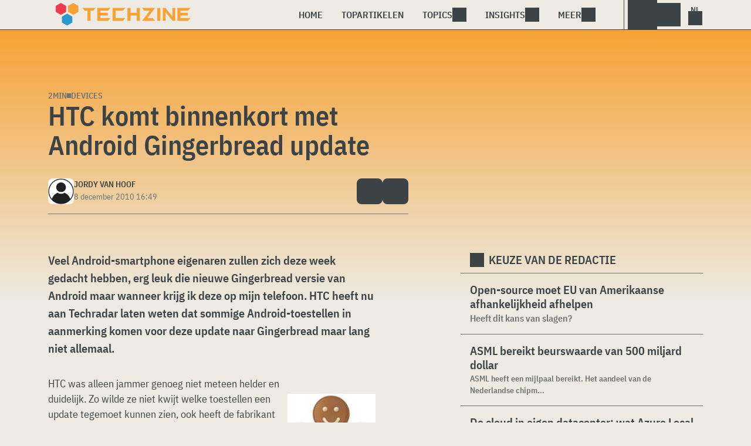

--- FILE ---
content_type: text/html; charset=UTF-8
request_url: https://www.techzine.nl/nieuws/devices/57649/htc-komt-binnenkort-met-android-gingerbread-update/
body_size: 20719
content:
<!DOCTYPE html>
<html class="theme-light" lang="nl-NL" prefix="og: http://ogp.me/ns#">
<head>
<meta charset="UTF-8">
<script type="text/javascript">
/* <![CDATA[ */
var gform;gform||(document.addEventListener("gform_main_scripts_loaded",function(){gform.scriptsLoaded=!0}),document.addEventListener("gform/theme/scripts_loaded",function(){gform.themeScriptsLoaded=!0}),window.addEventListener("DOMContentLoaded",function(){gform.domLoaded=!0}),gform={domLoaded:!1,scriptsLoaded:!1,themeScriptsLoaded:!1,isFormEditor:()=>"function"==typeof InitializeEditor,callIfLoaded:function(o){return!(!gform.domLoaded||!gform.scriptsLoaded||!gform.themeScriptsLoaded&&!gform.isFormEditor()||(gform.isFormEditor()&&console.warn("The use of gform.initializeOnLoaded() is deprecated in the form editor context and will be removed in Gravity Forms 3.1."),o(),0))},initializeOnLoaded:function(o){gform.callIfLoaded(o)||(document.addEventListener("gform_main_scripts_loaded",()=>{gform.scriptsLoaded=!0,gform.callIfLoaded(o)}),document.addEventListener("gform/theme/scripts_loaded",()=>{gform.themeScriptsLoaded=!0,gform.callIfLoaded(o)}),window.addEventListener("DOMContentLoaded",()=>{gform.domLoaded=!0,gform.callIfLoaded(o)}))},hooks:{action:{},filter:{}},addAction:function(o,r,e,t){gform.addHook("action",o,r,e,t)},addFilter:function(o,r,e,t){gform.addHook("filter",o,r,e,t)},doAction:function(o){gform.doHook("action",o,arguments)},applyFilters:function(o){return gform.doHook("filter",o,arguments)},removeAction:function(o,r){gform.removeHook("action",o,r)},removeFilter:function(o,r,e){gform.removeHook("filter",o,r,e)},addHook:function(o,r,e,t,n){null==gform.hooks[o][r]&&(gform.hooks[o][r]=[]);var d=gform.hooks[o][r];null==n&&(n=r+"_"+d.length),gform.hooks[o][r].push({tag:n,callable:e,priority:t=null==t?10:t})},doHook:function(r,o,e){var t;if(e=Array.prototype.slice.call(e,1),null!=gform.hooks[r][o]&&((o=gform.hooks[r][o]).sort(function(o,r){return o.priority-r.priority}),o.forEach(function(o){"function"!=typeof(t=o.callable)&&(t=window[t]),"action"==r?t.apply(null,e):e[0]=t.apply(null,e)})),"filter"==r)return e[0]},removeHook:function(o,r,t,n){var e;null!=gform.hooks[o][r]&&(e=(e=gform.hooks[o][r]).filter(function(o,r,e){return!!(null!=n&&n!=o.tag||null!=t&&t!=o.priority)}),gform.hooks[o][r]=e)}});
/* ]]> */
</script>

<meta name="viewport" content="width=device-width, initial-scale=1">
<meta name="referrer" content="always">
    <link rel="apple-touch-icon" sizes="180x180" href="/wp-content/icons/apple-touch-icon.png">
    <link rel="icon" type="image/png" sizes="32x32" href="/wp-content/icons/favicon-32x32.png">
    <link rel="icon" type="image/png" sizes="16x16" href="/wp-content/icons/favicon-16x16.png">
    <link rel="manifest" href="/wp-content/icons/site.webmanifest">
    <link rel="mask-icon" href="/wp-content/icons/safari-pinned-tab.svg" color="#f6a234">
    <link rel="shortcut icon" href="/wp-content/icons/favicon.ico">
    <meta name="msapplication-TileColor" content="#f6a234">
    <meta name="msapplication-config" content="/wp-content/icons/browserconfig.xml">
    <meta name="theme-color" content="#f6a234">
    <link rel="profile" href="http://gmpg.org/xfn/11">
    <link rel="preconnect" href="https://cdn-cookieyes.com" />
<link rel="preconnect" href="https://service.techzine.nl" />
<link rel="preconnect" href="https://www.ictmagazine.nl" />
<link rel="preconnect" href="https://media.dolphin.pub" />
<link rel="preconnect" href="https://snap.licdn.com" /><meta name='robots' content='index, follow, max-image-preview:large, max-snippet:-1, max-video-preview:-1' />

	<!-- This site is optimized with the Yoast SEO Premium plugin v26.4 (Yoast SEO v26.4) - https://yoast.com/wordpress/plugins/seo/ -->
	<title>HTC komt binnenkort met Android Gingerbread update - Techzine.nl</title>
	<meta name="description" content="Veel Android-smartphone eigenaren zullen zich deze week gedacht hebben, erg leuk die nieuwe Gingerbread versie van Android maar wanneer krijg ik deze op mijn te" />
	<link rel="canonical" href="https://www.techzine.nl/nieuws/devices/57649/htc-komt-binnenkort-met-android-gingerbread-update/" />
	<meta property="og:locale" content="nl_NL" />
	<meta property="og:type" content="article" />
	<meta property="og:title" content="HTC komt binnenkort met Android Gingerbread update" />
	<meta property="og:description" content="Veel Android-smartphone eigenaren zullen zich deze week gedacht hebben, erg leuk die nieuwe Gingerbread versie van Android maar wanneer krijg ik deze op mijn te" />
	<meta property="og:url" content="https://www.techzine.nl/nieuws/devices/57649/htc-komt-binnenkort-met-android-gingerbread-update/" />
	<meta property="og:site_name" content="Techzine.nl" />
	<meta property="article:publisher" content="https://www.facebook.com/techzinenl/" />
	<meta property="og:image" content="https://www.techzine.nl/f/c/medium/41734_91aa51c3.jpg" />
	<meta name="twitter:card" content="summary_large_image" />
	<meta name="twitter:site" content="@techzine" />
	<meta name="twitter:label1" content="Geschatte leestijd" />
	<meta name="twitter:data1" content="1 minuut" />
	<script type="application/ld+json" class="yoast-schema-graph">{"@context":"https://schema.org","@graph":[{"@type":"NewsArticle","@id":"https://www.techzine.nl/nieuws/devices/57649/htc-komt-binnenkort-met-android-gingerbread-update/#article","isPartOf":{"@id":"https://www.techzine.nl/nieuws/devices/57649/htc-komt-binnenkort-met-android-gingerbread-update/"},"author":{"name":"Jordy van Hoof","@id":"https://www.techzine.nl/#/schema/person/5d7b7da4138720d83091104d352e17c0"},"headline":"HTC komt binnenkort met Android Gingerbread update","datePublished":"2010-12-08T14:49:01+00:00","mainEntityOfPage":{"@id":"https://www.techzine.nl/nieuws/devices/57649/htc-komt-binnenkort-met-android-gingerbread-update/"},"wordCount":269,"commentCount":6,"publisher":{"@id":"https://www.techzine.nl/#organization"},"image":{"@id":"https://www.techzine.nl/nieuws/devices/57649/htc-komt-binnenkort-met-android-gingerbread-update/#primaryimage"},"thumbnailUrl":"https://www.techzine.nl/f/c/medium/41734_91aa51c3.jpg","keywords":["2","3","Android","gingerbread","HTC","htc desire","HTC Desire HD"],"articleSection":["Devices"],"inLanguage":"nl-NL","copyrightYear":"2010","copyrightHolder":{"@id":"https://www.techzine.nl/#organization"}},{"@type":"WebPage","@id":"https://www.techzine.nl/nieuws/devices/57649/htc-komt-binnenkort-met-android-gingerbread-update/","url":"https://www.techzine.nl/nieuws/devices/57649/htc-komt-binnenkort-met-android-gingerbread-update/","name":"HTC komt binnenkort met Android Gingerbread update - Techzine.nl","isPartOf":{"@id":"https://www.techzine.nl/#website"},"primaryImageOfPage":{"@id":"https://www.techzine.nl/nieuws/devices/57649/htc-komt-binnenkort-met-android-gingerbread-update/#primaryimage"},"image":{"@id":"https://www.techzine.nl/nieuws/devices/57649/htc-komt-binnenkort-met-android-gingerbread-update/#primaryimage"},"thumbnailUrl":"https://www.techzine.nl/f/c/medium/41734_91aa51c3.jpg","datePublished":"2010-12-08T14:49:01+00:00","description":"Veel Android-smartphone eigenaren zullen zich deze week gedacht hebben, erg leuk die nieuwe Gingerbread versie van Android maar wanneer krijg ik deze op mijn te","breadcrumb":{"@id":"https://www.techzine.nl/nieuws/devices/57649/htc-komt-binnenkort-met-android-gingerbread-update/#breadcrumb"},"inLanguage":"nl-NL","potentialAction":[{"@type":"ReadAction","target":["https://www.techzine.nl/nieuws/devices/57649/htc-komt-binnenkort-met-android-gingerbread-update/"]}]},{"@type":"ImageObject","inLanguage":"nl-NL","@id":"https://www.techzine.nl/nieuws/devices/57649/htc-komt-binnenkort-met-android-gingerbread-update/#primaryimage","url":"https://www.techzine.nl/f/c/medium/41734_91aa51c3.jpg","contentUrl":"https://www.techzine.nl/f/c/medium/41734_91aa51c3.jpg"},{"@type":"BreadcrumbList","@id":"https://www.techzine.nl/nieuws/devices/57649/htc-komt-binnenkort-met-android-gingerbread-update/#breadcrumb","itemListElement":[{"@type":"ListItem","position":1,"name":"Techzine","item":"https://www.techzine.nl/"},{"@type":"ListItem","position":2,"name":"Nieuws","item":"https://www.techzine.nl/nieuws/"},{"@type":"ListItem","position":3,"name":"Devices","item":"https://www.techzine.nl/devices/"},{"@type":"ListItem","position":4,"name":"HTC komt binnenkort met Android Gingerbread update"}]},{"@type":"WebSite","@id":"https://www.techzine.nl/#website","url":"https://www.techzine.nl/","name":"Techzine.nl","description":"Your single source of truth","publisher":{"@id":"https://www.techzine.nl/#organization"},"potentialAction":[{"@type":"SearchAction","target":{"@type":"EntryPoint","urlTemplate":"https://www.techzine.nl/?s={search_term_string}"},"query-input":{"@type":"PropertyValueSpecification","valueRequired":true,"valueName":"search_term_string"}}],"inLanguage":"nl-NL"},{"@type":"Organization","@id":"https://www.techzine.nl/#organization","name":"Techzine","alternateName":"Dolphin Publications","url":"https://www.techzine.nl/","logo":{"@type":"ImageObject","inLanguage":"nl-NL","@id":"https://www.techzine.nl/#/schema/logo/image/","url":"https://www.techzine.nl/wp-content/uploads/2024/07/icon.png","contentUrl":"https://www.techzine.nl/wp-content/uploads/2024/07/icon.png","width":500,"height":500,"caption":"Techzine"},"image":{"@id":"https://www.techzine.nl/#/schema/logo/image/"},"sameAs":["https://www.facebook.com/techzinenl/","https://x.com/techzine","https://www.instagram.com/techzine/","https://www.linkedin.com/company/techzine-nl","https://www.youtube.com/user/techzine"],"description":"Uitgever van meerdere IT-titels in meerdere talen; Techzine en ICTMagazine","email":"info@dolphin.pub","telephone":"+31736233237","legalName":"Dolphin Publications B.V.","foundingDate":"2002-09-26","vatID":"NL861392978B01","numberOfEmployees":{"@type":"QuantitativeValue","minValue":"11","maxValue":"50"}},{"@type":"Person","@id":"https://www.techzine.nl/#/schema/person/5d7b7da4138720d83091104d352e17c0","name":"Jordy van Hoof","image":{"@type":"ImageObject","inLanguage":"nl-NL","@id":"https://www.techzine.nl/#/schema/person/image/","url":"https://www.techzine.nl/wp-content/themes/techzinev11/img/icons/usericon.png","contentUrl":"https://www.techzine.nl/wp-content/themes/techzinev11/img/icons/usericon.png","caption":"Jordy van Hoof"},"url":"https://www.techzine.nl/author/Jordy van Hoof/"}]}</script>
	<!-- / Yoast SEO Premium plugin. -->


<link rel='dns-prefetch' href='//www.techzine.nl' />
<link rel="alternate" type="application/rss+xml" title="Techzine.nl &raquo; feed" href="https://www.techzine.nl/feed/" />
<style type="text/css">.brave_popup{display:none}</style><script data-no-optimize="1"> var brave_popup_data = {}; var bravepop_emailValidation=false; var brave_popup_videos = {};  var brave_popup_formData = {};var brave_popup_adminUser = false; var brave_popup_pageInfo = {"type":"single","pageID":57649,"singleType":"news"};  var bravepop_emailSuggestions={};</script><style id='wp-img-auto-sizes-contain-inline-css' type='text/css'>
img:is([sizes=auto i],[sizes^="auto," i]){contain-intrinsic-size:3000px 1500px}
/*# sourceURL=wp-img-auto-sizes-contain-inline-css */
</style>
<style id='wp-block-library-inline-css' type='text/css'>
:root{--wp-block-synced-color:#7a00df;--wp-block-synced-color--rgb:122,0,223;--wp-bound-block-color:var(--wp-block-synced-color);--wp-editor-canvas-background:#ddd;--wp-admin-theme-color:#007cba;--wp-admin-theme-color--rgb:0,124,186;--wp-admin-theme-color-darker-10:#006ba1;--wp-admin-theme-color-darker-10--rgb:0,107,160.5;--wp-admin-theme-color-darker-20:#005a87;--wp-admin-theme-color-darker-20--rgb:0,90,135;--wp-admin-border-width-focus:2px}@media (min-resolution:192dpi){:root{--wp-admin-border-width-focus:1.5px}}.wp-element-button{cursor:pointer}:root .has-very-light-gray-background-color{background-color:#eee}:root .has-very-dark-gray-background-color{background-color:#313131}:root .has-very-light-gray-color{color:#eee}:root .has-very-dark-gray-color{color:#313131}:root .has-vivid-green-cyan-to-vivid-cyan-blue-gradient-background{background:linear-gradient(135deg,#00d084,#0693e3)}:root .has-purple-crush-gradient-background{background:linear-gradient(135deg,#34e2e4,#4721fb 50%,#ab1dfe)}:root .has-hazy-dawn-gradient-background{background:linear-gradient(135deg,#faaca8,#dad0ec)}:root .has-subdued-olive-gradient-background{background:linear-gradient(135deg,#fafae1,#67a671)}:root .has-atomic-cream-gradient-background{background:linear-gradient(135deg,#fdd79a,#004a59)}:root .has-nightshade-gradient-background{background:linear-gradient(135deg,#330968,#31cdcf)}:root .has-midnight-gradient-background{background:linear-gradient(135deg,#020381,#2874fc)}:root{--wp--preset--font-size--normal:16px;--wp--preset--font-size--huge:42px}.has-regular-font-size{font-size:1em}.has-larger-font-size{font-size:2.625em}.has-normal-font-size{font-size:var(--wp--preset--font-size--normal)}.has-huge-font-size{font-size:var(--wp--preset--font-size--huge)}.has-text-align-center{text-align:center}.has-text-align-left{text-align:left}.has-text-align-right{text-align:right}.has-fit-text{white-space:nowrap!important}#end-resizable-editor-section{display:none}.aligncenter{clear:both}.items-justified-left{justify-content:flex-start}.items-justified-center{justify-content:center}.items-justified-right{justify-content:flex-end}.items-justified-space-between{justify-content:space-between}.screen-reader-text{border:0;clip-path:inset(50%);height:1px;margin:-1px;overflow:hidden;padding:0;position:absolute;width:1px;word-wrap:normal!important}.screen-reader-text:focus{background-color:#ddd;clip-path:none;color:#444;display:block;font-size:1em;height:auto;left:5px;line-height:normal;padding:15px 23px 14px;text-decoration:none;top:5px;width:auto;z-index:100000}html :where(.has-border-color){border-style:solid}html :where([style*=border-top-color]){border-top-style:solid}html :where([style*=border-right-color]){border-right-style:solid}html :where([style*=border-bottom-color]){border-bottom-style:solid}html :where([style*=border-left-color]){border-left-style:solid}html :where([style*=border-width]){border-style:solid}html :where([style*=border-top-width]){border-top-style:solid}html :where([style*=border-right-width]){border-right-style:solid}html :where([style*=border-bottom-width]){border-bottom-style:solid}html :where([style*=border-left-width]){border-left-style:solid}html :where(img[class*=wp-image-]){height:auto;max-width:100%}:where(figure){margin:0 0 1em}html :where(.is-position-sticky){--wp-admin--admin-bar--position-offset:var(--wp-admin--admin-bar--height,0px)}@media screen and (max-width:600px){html :where(.is-position-sticky){--wp-admin--admin-bar--position-offset:0px}}

/*# sourceURL=wp-block-library-inline-css */
</style><style id='global-styles-inline-css' type='text/css'>
:root{--wp--preset--aspect-ratio--square: 1;--wp--preset--aspect-ratio--4-3: 4/3;--wp--preset--aspect-ratio--3-4: 3/4;--wp--preset--aspect-ratio--3-2: 3/2;--wp--preset--aspect-ratio--2-3: 2/3;--wp--preset--aspect-ratio--16-9: 16/9;--wp--preset--aspect-ratio--9-16: 9/16;--wp--preset--color--black: #000000;--wp--preset--color--cyan-bluish-gray: #abb8c3;--wp--preset--color--white: #ffffff;--wp--preset--color--pale-pink: #f78da7;--wp--preset--color--vivid-red: #cf2e2e;--wp--preset--color--luminous-vivid-orange: #ff6900;--wp--preset--color--luminous-vivid-amber: #fcb900;--wp--preset--color--light-green-cyan: #7bdcb5;--wp--preset--color--vivid-green-cyan: #00d084;--wp--preset--color--pale-cyan-blue: #8ed1fc;--wp--preset--color--vivid-cyan-blue: #0693e3;--wp--preset--color--vivid-purple: #9b51e0;--wp--preset--gradient--vivid-cyan-blue-to-vivid-purple: linear-gradient(135deg,rgb(6,147,227) 0%,rgb(155,81,224) 100%);--wp--preset--gradient--light-green-cyan-to-vivid-green-cyan: linear-gradient(135deg,rgb(122,220,180) 0%,rgb(0,208,130) 100%);--wp--preset--gradient--luminous-vivid-amber-to-luminous-vivid-orange: linear-gradient(135deg,rgb(252,185,0) 0%,rgb(255,105,0) 100%);--wp--preset--gradient--luminous-vivid-orange-to-vivid-red: linear-gradient(135deg,rgb(255,105,0) 0%,rgb(207,46,46) 100%);--wp--preset--gradient--very-light-gray-to-cyan-bluish-gray: linear-gradient(135deg,rgb(238,238,238) 0%,rgb(169,184,195) 100%);--wp--preset--gradient--cool-to-warm-spectrum: linear-gradient(135deg,rgb(74,234,220) 0%,rgb(151,120,209) 20%,rgb(207,42,186) 40%,rgb(238,44,130) 60%,rgb(251,105,98) 80%,rgb(254,248,76) 100%);--wp--preset--gradient--blush-light-purple: linear-gradient(135deg,rgb(255,206,236) 0%,rgb(152,150,240) 100%);--wp--preset--gradient--blush-bordeaux: linear-gradient(135deg,rgb(254,205,165) 0%,rgb(254,45,45) 50%,rgb(107,0,62) 100%);--wp--preset--gradient--luminous-dusk: linear-gradient(135deg,rgb(255,203,112) 0%,rgb(199,81,192) 50%,rgb(65,88,208) 100%);--wp--preset--gradient--pale-ocean: linear-gradient(135deg,rgb(255,245,203) 0%,rgb(182,227,212) 50%,rgb(51,167,181) 100%);--wp--preset--gradient--electric-grass: linear-gradient(135deg,rgb(202,248,128) 0%,rgb(113,206,126) 100%);--wp--preset--gradient--midnight: linear-gradient(135deg,rgb(2,3,129) 0%,rgb(40,116,252) 100%);--wp--preset--font-size--small: 13px;--wp--preset--font-size--medium: 20px;--wp--preset--font-size--large: 36px;--wp--preset--font-size--x-large: 42px;--wp--preset--spacing--20: 0.44rem;--wp--preset--spacing--30: 0.67rem;--wp--preset--spacing--40: 1rem;--wp--preset--spacing--50: 1.5rem;--wp--preset--spacing--60: 2.25rem;--wp--preset--spacing--70: 3.38rem;--wp--preset--spacing--80: 5.06rem;--wp--preset--shadow--natural: 6px 6px 9px rgba(0, 0, 0, 0.2);--wp--preset--shadow--deep: 12px 12px 50px rgba(0, 0, 0, 0.4);--wp--preset--shadow--sharp: 6px 6px 0px rgba(0, 0, 0, 0.2);--wp--preset--shadow--outlined: 6px 6px 0px -3px rgb(255, 255, 255), 6px 6px rgb(0, 0, 0);--wp--preset--shadow--crisp: 6px 6px 0px rgb(0, 0, 0);}:where(.is-layout-flex){gap: 0.5em;}:where(.is-layout-grid){gap: 0.5em;}body .is-layout-flex{display: flex;}.is-layout-flex{flex-wrap: wrap;align-items: center;}.is-layout-flex > :is(*, div){margin: 0;}body .is-layout-grid{display: grid;}.is-layout-grid > :is(*, div){margin: 0;}:where(.wp-block-columns.is-layout-flex){gap: 2em;}:where(.wp-block-columns.is-layout-grid){gap: 2em;}:where(.wp-block-post-template.is-layout-flex){gap: 1.25em;}:where(.wp-block-post-template.is-layout-grid){gap: 1.25em;}.has-black-color{color: var(--wp--preset--color--black) !important;}.has-cyan-bluish-gray-color{color: var(--wp--preset--color--cyan-bluish-gray) !important;}.has-white-color{color: var(--wp--preset--color--white) !important;}.has-pale-pink-color{color: var(--wp--preset--color--pale-pink) !important;}.has-vivid-red-color{color: var(--wp--preset--color--vivid-red) !important;}.has-luminous-vivid-orange-color{color: var(--wp--preset--color--luminous-vivid-orange) !important;}.has-luminous-vivid-amber-color{color: var(--wp--preset--color--luminous-vivid-amber) !important;}.has-light-green-cyan-color{color: var(--wp--preset--color--light-green-cyan) !important;}.has-vivid-green-cyan-color{color: var(--wp--preset--color--vivid-green-cyan) !important;}.has-pale-cyan-blue-color{color: var(--wp--preset--color--pale-cyan-blue) !important;}.has-vivid-cyan-blue-color{color: var(--wp--preset--color--vivid-cyan-blue) !important;}.has-vivid-purple-color{color: var(--wp--preset--color--vivid-purple) !important;}.has-black-background-color{background-color: var(--wp--preset--color--black) !important;}.has-cyan-bluish-gray-background-color{background-color: var(--wp--preset--color--cyan-bluish-gray) !important;}.has-white-background-color{background-color: var(--wp--preset--color--white) !important;}.has-pale-pink-background-color{background-color: var(--wp--preset--color--pale-pink) !important;}.has-vivid-red-background-color{background-color: var(--wp--preset--color--vivid-red) !important;}.has-luminous-vivid-orange-background-color{background-color: var(--wp--preset--color--luminous-vivid-orange) !important;}.has-luminous-vivid-amber-background-color{background-color: var(--wp--preset--color--luminous-vivid-amber) !important;}.has-light-green-cyan-background-color{background-color: var(--wp--preset--color--light-green-cyan) !important;}.has-vivid-green-cyan-background-color{background-color: var(--wp--preset--color--vivid-green-cyan) !important;}.has-pale-cyan-blue-background-color{background-color: var(--wp--preset--color--pale-cyan-blue) !important;}.has-vivid-cyan-blue-background-color{background-color: var(--wp--preset--color--vivid-cyan-blue) !important;}.has-vivid-purple-background-color{background-color: var(--wp--preset--color--vivid-purple) !important;}.has-black-border-color{border-color: var(--wp--preset--color--black) !important;}.has-cyan-bluish-gray-border-color{border-color: var(--wp--preset--color--cyan-bluish-gray) !important;}.has-white-border-color{border-color: var(--wp--preset--color--white) !important;}.has-pale-pink-border-color{border-color: var(--wp--preset--color--pale-pink) !important;}.has-vivid-red-border-color{border-color: var(--wp--preset--color--vivid-red) !important;}.has-luminous-vivid-orange-border-color{border-color: var(--wp--preset--color--luminous-vivid-orange) !important;}.has-luminous-vivid-amber-border-color{border-color: var(--wp--preset--color--luminous-vivid-amber) !important;}.has-light-green-cyan-border-color{border-color: var(--wp--preset--color--light-green-cyan) !important;}.has-vivid-green-cyan-border-color{border-color: var(--wp--preset--color--vivid-green-cyan) !important;}.has-pale-cyan-blue-border-color{border-color: var(--wp--preset--color--pale-cyan-blue) !important;}.has-vivid-cyan-blue-border-color{border-color: var(--wp--preset--color--vivid-cyan-blue) !important;}.has-vivid-purple-border-color{border-color: var(--wp--preset--color--vivid-purple) !important;}.has-vivid-cyan-blue-to-vivid-purple-gradient-background{background: var(--wp--preset--gradient--vivid-cyan-blue-to-vivid-purple) !important;}.has-light-green-cyan-to-vivid-green-cyan-gradient-background{background: var(--wp--preset--gradient--light-green-cyan-to-vivid-green-cyan) !important;}.has-luminous-vivid-amber-to-luminous-vivid-orange-gradient-background{background: var(--wp--preset--gradient--luminous-vivid-amber-to-luminous-vivid-orange) !important;}.has-luminous-vivid-orange-to-vivid-red-gradient-background{background: var(--wp--preset--gradient--luminous-vivid-orange-to-vivid-red) !important;}.has-very-light-gray-to-cyan-bluish-gray-gradient-background{background: var(--wp--preset--gradient--very-light-gray-to-cyan-bluish-gray) !important;}.has-cool-to-warm-spectrum-gradient-background{background: var(--wp--preset--gradient--cool-to-warm-spectrum) !important;}.has-blush-light-purple-gradient-background{background: var(--wp--preset--gradient--blush-light-purple) !important;}.has-blush-bordeaux-gradient-background{background: var(--wp--preset--gradient--blush-bordeaux) !important;}.has-luminous-dusk-gradient-background{background: var(--wp--preset--gradient--luminous-dusk) !important;}.has-pale-ocean-gradient-background{background: var(--wp--preset--gradient--pale-ocean) !important;}.has-electric-grass-gradient-background{background: var(--wp--preset--gradient--electric-grass) !important;}.has-midnight-gradient-background{background: var(--wp--preset--gradient--midnight) !important;}.has-small-font-size{font-size: var(--wp--preset--font-size--small) !important;}.has-medium-font-size{font-size: var(--wp--preset--font-size--medium) !important;}.has-large-font-size{font-size: var(--wp--preset--font-size--large) !important;}.has-x-large-font-size{font-size: var(--wp--preset--font-size--x-large) !important;}
/*# sourceURL=global-styles-inline-css */
</style>

<style id='classic-theme-styles-inline-css' type='text/css'>
/*! This file is auto-generated */
.wp-block-button__link{color:#fff;background-color:#32373c;border-radius:9999px;box-shadow:none;text-decoration:none;padding:calc(.667em + 2px) calc(1.333em + 2px);font-size:1.125em}.wp-block-file__button{background:#32373c;color:#fff;text-decoration:none}
/*# sourceURL=/wp-includes/css/classic-themes.min.css */
</style>
<link rel='stylesheet' id='ep_general_styles-css' href='https://www.techzine.nl/wp-content/plugins/elasticpress/dist/css/general-styles.css?ver=66295efe92a630617c00' type='text/css' media='all' />
<link rel='stylesheet' id='techzinev11-style-css' href='https://www.techzine.nl/wp-content/themes/techzinev11/css/style.css?ver=2025071605' type='text/css' media='screen' />
<link rel='stylesheet' id='techzinev11-style-mobile-css' href='https://www.techzine.nl/wp-content/themes/techzinev11/css/style-mobile.css?ver=2025071605' type='text/css' media='screen and (max-width: 1023.9px)' />
<script type="text/javascript" src="https://www.techzine.nl/wp-includes/js/jquery/jquery.min.js?ver=3.7.1" id="jquery-core-js"></script>
<script type="text/javascript" src="https://www.techzine.nl/wp-includes/js/jquery/jquery-migrate.min.js?ver=3.4.1" id="jquery-migrate-js"></script>
<script type="text/javascript">
	var crph = null; var e=window;
	(function(e,t,o,n,p,r,i){e.crpAlias=n;e[e.crpAlias]=e[e.crpAlias]||function(){(e[e.crpAlias].q=e[e.crpAlias].q||[]).push(arguments)};e[e.crpAlias].l=(new Date).getTime();r=t.createElement("script");r.src=o;r.async=true;i=t.getElementsByTagName("script")[0];i.parentNode.insertBefore(r,i)})(window,document,"https://service.techzine.nl/js/events.js","crp"); crph=window.location.toString().match('crph=(.*?)(&|$)')||null; if(crph!=null){crph=crph[1];}else{crph='';}crp('track', crph);
	 
</script><script>var _aso = _aso || {}; _aso.cmp = true; _aso.no_campaign_dups = true; var screenWidth = window.innerWidth || document.documentElement.clientWidth || document.body.clientWidth;</script>

<script id="cookieyes" async type="text/javascript" src="https://cdn-cookieyes.com/client_data/91d79bda1b79f392a9281f2d/script.js"></script>
<script defer data-domain="techzine.nl" src="https://service.techzine.nl/pl/script.js"></script>
<script data-cfasync="false" async src="https://media.dolphin.pub/js/code.min.js"></script>




<link rel="icon" href="https://www.techzine.nl/wp-content/uploads/2024/06/cropped-icon-32x32.png" sizes="32x32" />
<link rel="icon" href="https://www.techzine.nl/wp-content/uploads/2024/06/cropped-icon-192x192.png" sizes="192x192" />
<link rel="apple-touch-icon" href="https://www.techzine.nl/wp-content/uploads/2024/06/cropped-icon-180x180.png" />
<meta name="msapplication-TileImage" content="https://www.techzine.nl/wp-content/uploads/2024/06/cropped-icon-270x270.png" />
<link rel='stylesheet' id='bravepop_front_css-css' href='https://www.techzine.nl/wp-content/plugins/bravepopup-pro/assets/css/frontend.min.css?ver=6.9' type='text/css' media='all' />
</head>
<body class="wp-singular news-template-default single single-news postid-57649 wp-theme-techzinev11 techzinenl">
    <header class="site-header" id="header">
        <a class="skip-link screen-reader-text" href="#main">Skip to content</a>
        <div class="header-wrapper">
            <div class="container">
                <div id="logo"><a href="https://www.techzine.nl/" rel="home">
                                    <span>Techzine Nederland</span>
                                </a></div>
                <div id="menu">
                    <div class="button dropdown-toggle navbar-toggle" data-bs-toggle="dropdown" data-bs-target=".nav-dropdown"><span></span></div>
                    <nav id="site-navigation" class="dropdown-menu depth_0 nav-dropdown">
                        <form action="/" method="get" class="mobilesearch">
                            <input type="text" name="s" id="s" value="" placeholder="Search for...">
                            <button type="submit" class="search_icon"></button>
                            <input type="hidden" name="years" value="2026,2025,2024,2023,2022">
                        </form>
                        <ul id="menu-master" class="navbar-nav "><li  id="menu-item-481208" class="menu-item menu-item-type-custom menu-item-object-custom nav-item nav-item-481208"><a href="/" class="nav-link ">Home</a></li>
<li  id="menu-item-481219" class="menu-item menu-item-type-post_type menu-item-object-page nav-item nav-item-481219"><a href="https://www.techzine.nl/topstories/" class="nav-link ">Topartikelen</a></li>
<li  id="menu-item-481218" class="menu-item menu-item-type-custom menu-item-object-custom menu-item-has-children dropdown nav-item nav-item-481218"><a href="#" class="nav-link  dropdown-toggle" data-bs-toggle="dropdown" aria-haspopup="true" aria-expanded="false">Topics</a>
<ul class="dropdown-menu  depth_0">
	<li  id="menu-item-481209" class="menu-item menu-item-type-taxonomy menu-item-object-category nav-item nav-item-481209"><a href="https://www.techzine.nl/analytics/" class="dropdown-item ">Analytics</a></li>
	<li  id="menu-item-481210" class="menu-item menu-item-type-taxonomy menu-item-object-category nav-item nav-item-481210"><a href="https://www.techzine.nl/applications/" class="dropdown-item ">Applications</a></li>
	<li  id="menu-item-481211" class="menu-item menu-item-type-taxonomy menu-item-object-category nav-item nav-item-481211"><a href="https://www.techzine.nl/collaboration/" class="dropdown-item ">Collaboration</a></li>
	<li  id="menu-item-481212" class="menu-item menu-item-type-taxonomy menu-item-object-category nav-item nav-item-481212"><a href="https://www.techzine.nl/data-management/" class="dropdown-item ">Data Management</a></li>
	<li  id="menu-item-481213" class="menu-item menu-item-type-taxonomy menu-item-object-category current-news-ancestor current-menu-parent current-news-parent nav-item nav-item-481213"><a href="https://www.techzine.nl/devices/" class="dropdown-item ">Devices</a></li>
	<li  id="menu-item-481214" class="menu-item menu-item-type-taxonomy menu-item-object-category nav-item nav-item-481214"><a href="https://www.techzine.nl/devops/" class="dropdown-item ">Devops</a></li>
	<li  id="menu-item-481215" class="menu-item menu-item-type-taxonomy menu-item-object-category nav-item nav-item-481215"><a href="https://www.techzine.nl/infrastructure/" class="dropdown-item ">Infrastructure</a></li>
	<li  id="menu-item-481216" class="menu-item menu-item-type-taxonomy menu-item-object-category nav-item nav-item-481216"><a href="https://www.techzine.nl/privacy-compliance/" class="dropdown-item ">Privacy &amp; Compliance</a></li>
	<li  id="menu-item-481217" class="menu-item menu-item-type-taxonomy menu-item-object-category nav-item nav-item-481217"><a href="https://www.techzine.nl/security/" class="dropdown-item ">Security</a></li>
</ul>
</li>
<li  id="menu-item-481220" class="menu-item menu-item-type-custom menu-item-object-custom menu-item-has-children dropdown nav-item nav-item-481220"><a href="#" class="nav-link  dropdown-toggle" data-bs-toggle="dropdown" aria-haspopup="true" aria-expanded="false">Insights</a>
<ul class="dropdown-menu  depth_0">
	<li  id="menu-item-481224" class="menu-item menu-item-type-post_type menu-item-object-page nav-item nav-item-481224"><a href="https://www.techzine.nl/insights/" class="dropdown-item ">Alle Insights</a></li>
	<li  id="menu-item-561617" class="menu-item menu-item-type-taxonomy menu-item-object-insights nav-item nav-item-561617"><a href="https://www.techzine.nl/insights/agentic-ai/" class="dropdown-item ">Agentic AI</a></li>
	<li  id="menu-item-549657" class="menu-item menu-item-type-taxonomy menu-item-object-insights nav-item nav-item-549657"><a href="https://www.techzine.nl/insights/analytics/" class="dropdown-item ">Analytics</a></li>
	<li  id="menu-item-548659" class="menu-item menu-item-type-taxonomy menu-item-object-insights nav-item nav-item-548659"><a href="https://www.techzine.nl/insights/cloud-erp/" class="dropdown-item ">Cloud ERP</a></li>
	<li  id="menu-item-554651" class="menu-item menu-item-type-taxonomy menu-item-object-insights nav-item nav-item-554651"><a href="https://www.techzine.nl/insights/data-fabrics/" class="dropdown-item ">Data Fabrics</a></li>
	<li  id="menu-item-547977" class="menu-item menu-item-type-taxonomy menu-item-object-insights nav-item nav-item-547977"><a href="https://www.techzine.nl/insights/generatieve-ai/" class="dropdown-item ">Generatieve AI</a></li>
	<li  id="menu-item-547978" class="menu-item menu-item-type-taxonomy menu-item-object-insights nav-item nav-item-547978"><a href="https://www.techzine.nl/insights/it-in-retail/" class="dropdown-item ">IT in Retail</a></li>
	<li  id="menu-item-549125" class="menu-item menu-item-type-taxonomy menu-item-object-insights nav-item nav-item-549125"><a href="https://www.techzine.nl/insights/nis2/" class="dropdown-item ">NIS2</a></li>
	<li  id="menu-item-564623" class="menu-item menu-item-type-taxonomy menu-item-object-insights nav-item nav-item-564623"><a href="https://www.techzine.nl/insights/rsac-2025-conference/" class="dropdown-item ">RSAC 2025 Conference</a></li>
	<li  id="menu-item-548658" class="menu-item menu-item-type-taxonomy menu-item-object-insights nav-item nav-item-548658"><a href="https://www.techzine.nl/insights/security-platforms/" class="dropdown-item ">Security Platforms</a></li>
	<li  id="menu-item-554652" class="menu-item menu-item-type-taxonomy menu-item-object-insights nav-item nav-item-554652"><a href="https://www.techzine.nl/insights/sentinelone-de-kracht-van-een-securityplatform/" class="dropdown-item ">SentinelOne</a></li>
</ul>
</li>
<li  id="menu-item-400344" class="menu-item menu-item-type-custom menu-item-object-custom menu-item-has-children dropdown nav-item nav-item-400344"><a href="#" class="nav-link  dropdown-toggle" data-bs-toggle="dropdown" aria-haspopup="true" aria-expanded="false">Meer</a>
<ul class="dropdown-menu  depth_0">
	<li  id="menu-item-432027" class="menu-item menu-item-type-custom menu-item-object-custom nav-item nav-item-432027"><a href="https://www.dolphin.pub" class="dropdown-item ">Word een partner</a></li>
	<li  id="menu-item-432441" class="menu-item menu-item-type-custom menu-item-object-custom nav-item nav-item-432441"><a href="https://www.techzine.nl/over-ons" class="dropdown-item ">Over ons</a></li>
	<li  id="menu-item-432030" class="menu-item menu-item-type-post_type menu-item-object-page nav-item nav-item-432030"><a href="https://www.techzine.nl/contact/" class="dropdown-item ">Contact opnemen</a></li>
	<li  id="menu-item-432029" class="menu-item menu-item-type-post_type menu-item-object-page nav-item nav-item-432029"><a href="https://www.techzine.nl/conditions/" class="dropdown-item ">Algemene voorwaarden</a></li>
	<li  id="menu-item-432028" class="menu-item menu-item-type-post_type menu-item-object-page menu-item-privacy-policy nav-item nav-item-432028"><a href="https://www.techzine.nl/privacy/" class="dropdown-item ">Privacyverklaring</a></li>
</ul>
</li>
</ul>                    </nav>
                    <div class="search_menu_container">
                        <div class="dropdown-toggle search-toggle" data-bs-toggle="dropdown" data-bs-target=".search-dropdown"></div>
                        <div id="search_menu" class="dropdown-menu depth_0 search-dropdown">
                            <form action="/" method="get">
                                    <input type="text" name="s" id="s" value="" placeholder="Search for...">
                                    <button type="submit" class="search_icon"></button>
                                    <input type="hidden" name="years" value="2026,2025,2024">
                            </form>
                        </div>
                    </div>
                    <div class="lights-out"></div>
                    <div class="dropdown-toggle lang-toggle techzinenl" data-bs-toggle="dropdown" data-bs-target=".lang-dropdown"><span></span></div>
                    <div id="lang" class="dropdown-menu depth_0 lang-dropdown">
                        <ul>
                            <li><a href="https://www.techzine.eu" class="tzlink" rel="external">Techzine Global</a></li>
                            <li><a href="https://www.techzine.nl" class="tzlink" rel="external">Techzine Nederland</a></li>
                            <li><a href="https://www.techzine.be" class="tzlink" rel="external">Techzine België</a></li>
                            <li><a href="https://www.techzine.tv" class="tzlink" rel="external">Techzine TV</a></li>
                            <li><div class="divider"></div></li>
                            <li><a href="https://www.ictmagazine.nl" class="ictmaglink" rel="external">ICTMagazine Nederland</a></li>
                            <li><a href="https://www.ictmagazine.nl" class="ictmaglink"  rel="external">ICTMagazine België</a></li>
                        </ul>
                    </div>
                </div>
            </div>
        </div>
        
<div id="breadcrumbs"><span><span><a href="https://www.techzine.nl/">Techzine</a></span>  <span><a href="https://www.techzine.nl/nieuws/">Nieuws</a></span>  <span><a href="https://www.techzine.nl/devices/">Devices</a></span>  <span class="breadcrumb_last" aria-current="page">HTC komt binnenkort met Android Gingerbread update</span></span></div>
    </header>

	<div id="content" class="site-content">
        <div class="color_bar"></div>	<div class="container chimney">
		            <div id="first_chimney">
                <script>
                    if(screenWidth >= 1000) {
                        var banelm = document.createElement("ins");
                        banelm.setAttribute("data-zone", "99573");
                        banelm.classList.add("aso-zone");
                        document.getElementById('first_chimney').appendChild(banelm);
                    }
                    if(screenWidth < 1000) {
                        var banelm = document.createElement("ins");
                        banelm.setAttribute("data-zone", "99572");
                        banelm.classList.add("aso-zone");
                        document.getElementById('first_chimney').appendChild(banelm);
                    }
                </script>
            </div>
            	</div>
    <main id="main" class="site-main container" role="main">
        <article id="post-57649" class="main-article post-57649 news type-news status-publish category-devices tag-148 tag-486 tag-android tag-gingerbread tag-htc tag-htc-desire tag-htc-desire-hd">
            <header class="entry-header noimage">
                <div class="header_title">
                    <div class="meta">
                        <span class="time">2min</span>
                        <span class="divider"></span>
                        <a class="cat" href="/devices/">Devices</a>
                                            </div>
                    <h1 class="entry-title" itemprop="headline">HTC komt binnenkort met Android Gingerbread update</h1>                                                        </div>
                <div class="header_meta">
                    <div class="author">
                        <div class="author-image">
                            <img alt='' src='https://www.techzine.nl/wp-content/themes/techzinev11/img/icons/usericon.png' srcset='https://www.techzine.nl/wp-content/themes/techzinev11/img/icons/usericon.png 2x' class='avatar avatar-100 photo avatar-default avatar avatar-100 photo' height='100' width='100' />                        </div>
                        <div class="info">
                            <span itemprop="author" itemscope itemtype="http://schema.org/Person"><a itemprop="url" href="https://www.techzine.nl/author/Jordy%20van%20Hoof/"><span class="author vcard" itemprop="name">Jordy van Hoof</span></a></span><a href="https://www.techzine.nl/nieuws/devices/57649/htc-komt-binnenkort-met-android-gingerbread-update/" rel="bookmark"><time class="entry-date published" itemprop="datePublished" datetime="2010-12-08T16:49:01+01:00">8 december 2010 16:49</time><time class="updated" itemprop="dateModified" datetime=""></time></a>                        </div>
                    </div>
                    <div class="share-buttons">
                            <div><a class="linkedin" href="javascript:void(0)" onclick="window.open('https://www.linkedin.com/shareArticle?mini=true&url=https://www.techzine.nl/nieuws/devices/57649/htc-komt-binnenkort-met-android-gingerbread-update/&title=HTC komt binnenkort met Android Gingerbread update&summary=&source=techzine','', 'width=700,height=450'); return false"><span></span></a></div>
                            <div><a class="twitter" href="javascript:void(0)" onclick="window.open('http://x.com/share?url=https://www.techzine.nl/nieuws/devices/57649/htc-komt-binnenkort-met-android-gingerbread-update/&amp;via=Techzinenlbe&amp;text=HTC komt binnenkort met Android Gingerbread update','Tweet', 'width=700,height=450'); return false" data-count="none" data-via="Techzinenlbe"><span></span></a></div>
                            <div><a class="whatsapp" href="javascript:void(0)" target="_blank" onclick="window.open('whatsapp://send?text=You should read this story on Techzine: https://www.techzine.nl/nieuws/devices/57649/htc-komt-binnenkort-met-android-gingerbread-update/','', 'width=700,height=450'); return false"><span></span></a></div>
                    </div>
                </div>
                            </header>
          	<div id="primary" class="content-area">
                <div class="entry-content" itemprop="articleBody">
                    <p><b>Veel Android-smartphone eigenaren zullen zich deze week gedacht hebben, erg leuk die nieuwe Gingerbread versie van Android maar wanneer krijg ik deze op mijn telefoon. HTC heeft nu aan Techradar laten weten dat sommige Android-toestellen in aanmerking komen voor deze update naar Gingerbread maar lang niet allemaal.</b></p>
<p><img decoding="async" src="https://www.techzine.nl/f/c/medium/41734_91aa51c3.jpg" alt="HTC komt binnenkort met Android Gingerbread update" class="bbc_img_right" title="HTC komt binnenkort met Android Gingerbread update" />HTC was alleen jammer genoeg niet meteen helder en duidelijk. Zo wilde ze niet kwijt welke toestellen een update tegemoet kunnen zien, ook heeft de fabrikant niet bekend gemaakt wanneer deze updates zullen verschijnen. HTC-woordvoerder Mark Moons heeft ook meerdere malen vragen via Twitter ontvangen van Nederlandse HTC gebruikers of hun telefoon in aanmerking komt voor de update, ook hieruit kwam geen duidelijkheid naar voren. Techradar heeft nog volgens goed journalistiek gebruik doorgevraagd, bijvoorbeeld of dat de HTC Desire HD in aanmerking komt voor de update naar Android Gingerbread, daarop volgde het antwoord van de woordvoerder van HTC &#8216;dat een aantal telefoons&#8217; in aanmerking zullen komen.</p>
<p>Ook heeft een woordvoerder van HTC geadviseerd om als bezitter van een HTC-toestel de website van de fabrikant in de gaten te houden. Hierbij werd wederom bevestigd dat sommige toestellen worden voorzien van een update. De verwachting is nu dat alleen de meest recente en populairste toestellen van HTC een update zullen krijgen. Dat zijn dus waarschijnlijk de HTC Desire HD, de Desire Z en de gewone Desire. </p>
<p><span class="bbc_offtopic">Als wij HTC een tip mogen geven, update gewoon alle telefoons naar Android Gingerbread van de HTC Dream/G1 tot en met de HTC Desire HD, dat is pas goede reclame voor je merk en een zorgt voor een hoge klanttevredenheid!</span></p>
                </div><!-- .entry-content -->
                <footer class="entry-footer">
                <span class="source">Bron:<a href="http://allaboutphones.nl/nieuws/6028/HTC-belooft-Android-Gingerbread-voor-enkele-bestaande-telefoons.html" rel="external">All About Phones</a></span><br>                            <aside id="tags">
                                <h4 class="tag_title">Tags:</h4>
                                    <p class="tags"><a href="https://www.techzine.nl/tag/2/" rel="tag">2</a> / <a href="https://www.techzine.nl/tag/3/" rel="tag">3</a> / <a href="https://www.techzine.nl/tag/android/" rel="tag">Android</a> / <a href="https://www.techzine.nl/tag/gingerbread/" rel="tag">gingerbread</a> / <a href="https://www.techzine.nl/tag/htc/" rel="tag">HTC</a> / <a href="https://www.techzine.nl/tag/htc-desire/" rel="tag">htc desire</a> / <a href="https://www.techzine.nl/tag/htc-desire-hd/" rel="tag">HTC Desire HD</a>                            </aside>
                                                        <div class="divider"></div>
                                        <div class="subscribe_block">
                
                <div class='gf_browser_chrome gform_wrapper gravity-theme gform-theme--no-framework crsubscribe_wrapper' data-form-theme='gravity-theme' data-form-index='0' id='gform_wrapper_1' style='display:none'><div id='gf_1' class='gform_anchor' tabindex='-1'></div>
                        <div class='gform_heading'>
							<p class='gform_required_legend'>&quot;<span class="gfield_required gfield_required_asterisk">*</span>&quot; geeft vereiste velden aan</p>
                        </div><form method='post' enctype='multipart/form-data' target='gform_ajax_frame_1' id='gform_1' class='crsubscribe' action='/nieuws/devices/57649/htc-komt-binnenkort-met-android-gingerbread-update/#gf_1' data-formid='1' novalidate>
                        <div class='gform-body gform_body'><div id='gform_fields_1' class='gform_fields top_label form_sublabel_below description_below validation_below'><div id="field_1_6" class="gfield gfield--type-honeypot gform_validation_container field_sublabel_below gfield--has-description field_description_below field_validation_below gfield_visibility_visible"  ><label class='gfield_label gform-field-label' for='input_1_6'>Facebook</label><div class='ginput_container'><input name='input_6' id='input_1_6' type='text' value='' autocomplete='new-password'/></div><div class='gfield_description' id='gfield_description_1_6'>Dit veld is bedoeld voor validatiedoeleinden en moet niet worden gewijzigd.</div></div><div id="field_1_5" class="gfield gfield--type-html gfield--width-full header gfield_html gfield_html_formatted gfield_no_follows_desc field_sublabel_below gfield--no-description field_description_below field_validation_below gfield_visibility_visible"  ><h4 id="subscribeTitle">Blijf op de hoogte, abonneer!</h4>
<script>
var newsletter_titles = ['Blijf op de hoogte!', 'Geen IT-ontwikkeling missen?', 'Stay tuned, abonneer!', 'Abonneer je op onze nieuwsbrieven', 'Techzine nieuwsbrieven'];
document.getElementById('subscribeTitle').innerHTML = newsletter_titles[Math.floor(Math.random() * 4)];
</script></div><div id="field_1_2" class="gfield gfield--type-email cremail gfield_contains_required field_sublabel_below gfield--no-description field_description_below hidden_label field_validation_below gfield_visibility_visible"  ><label class='gfield_label gform-field-label' for='input_1_2'>E-mailadres<span class="gfield_required"><span class="gfield_required gfield_required_asterisk">*</span></span></label><div class='ginput_container ginput_container_email'>
                            <input name='input_2' id='input_1_2' type='email' value='' class='large'   placeholder='naam@organisatie.com' aria-required="true" aria-invalid="false"  autocomplete="email"/>
                        </div></div><fieldset id="field_1_3" class="gfield gfield--type-checkbox gfield--type-choice gfield--width-full crlists gfield_contains_required field_sublabel_below gfield--no-description field_description_below hidden_label field_validation_below gfield_visibility_visible"  ><legend class='gfield_label gform-field-label gfield_label_before_complex' >Nieuwsbrieven<span class="gfield_required"><span class="gfield_required gfield_required_asterisk">*</span></span></legend><div class='ginput_container ginput_container_checkbox'><div class='gfield_checkbox ' id='input_1_3'><div class='gchoice gchoice_1_3_1'>
								<input class='gfield-choice-input' name='input_3.1' type='checkbox'  value='84623928393204937'  id='choice_1_3_1'   />
								<label for='choice_1_3_1' id='label_1_3_1' class='gform-field-label gform-field-label--type-inline'>Morning Bytes</label>
							</div><div class='gchoice gchoice_1_3_2'>
								<input class='gfield-choice-input' name='input_3.2' type='checkbox'  value='84623958053226177'  id='choice_1_3_2'   />
								<label for='choice_1_3_2' id='label_1_3_2' class='gform-field-label gform-field-label--type-inline'>Weekly Advisor</label>
							</div></div></div></fieldset></div></div>
        <div class='gform-footer gform_footer top_label'> <input type='submit' id='gform_submit_button_1' class='gform_button button' onclick='gform.submission.handleButtonClick(this);' data-submission-type='submit' value='Abonneer →'  /> <input type='hidden' name='gform_ajax' value='form_id=1&amp;title=&amp;description=&amp;tabindex=0&amp;theme=gravity-theme&amp;hash=9f304edd3a6be09ac47b83acbbfa5992' />
            <input type='hidden' class='gform_hidden' name='gform_submission_method' data-js='gform_submission_method_1' value='iframe' />
            <input type='hidden' class='gform_hidden' name='gform_theme' data-js='gform_theme_1' id='gform_theme_1' value='gravity-theme' />
            <input type='hidden' class='gform_hidden' name='gform_style_settings' data-js='gform_style_settings_1' id='gform_style_settings_1' value='' />
            <input type='hidden' class='gform_hidden' name='is_submit_1' value='1' />
            <input type='hidden' class='gform_hidden' name='gform_submit' value='1' />
            
            <input type='hidden' class='gform_hidden' name='gform_unique_id' value='' />
            <input type='hidden' class='gform_hidden' name='state_1' value='WyJbXSIsIjA3ODZhMDVjNDUyMmZjOTFkYThmZTk4N2QyZDg4YzkxIl0=' />
            <input type='hidden' autocomplete='off' class='gform_hidden' name='gform_target_page_number_1' id='gform_target_page_number_1' value='0' />
            <input type='hidden' autocomplete='off' class='gform_hidden' name='gform_source_page_number_1' id='gform_source_page_number_1' value='1' />
            <input type='hidden' name='gform_field_values' value='' />
            
        </div>
                        </form>
                        </div>
		                <iframe style='display:none;width:0px;height:0px;' src='about:blank' name='gform_ajax_frame_1' id='gform_ajax_frame_1' title='Dit iframe bevat de vereiste logica om Ajax aangedreven Gravity Forms te verwerken.'></iframe>
		                <script type="text/javascript">
/* <![CDATA[ */
 gform.initializeOnLoaded( function() {gformInitSpinner( 1, 'https://www.techzine.nl/wp-content/plugins/gravityforms/images/spinner.svg', true );jQuery('#gform_ajax_frame_1').on('load',function(){var contents = jQuery(this).contents().find('*').html();var is_postback = contents.indexOf('GF_AJAX_POSTBACK') >= 0;if(!is_postback){return;}var form_content = jQuery(this).contents().find('#gform_wrapper_1');var is_confirmation = jQuery(this).contents().find('#gform_confirmation_wrapper_1').length > 0;var is_redirect = contents.indexOf('gformRedirect(){') >= 0;var is_form = form_content.length > 0 && ! is_redirect && ! is_confirmation;var mt = parseInt(jQuery('html').css('margin-top'), 10) + parseInt(jQuery('body').css('margin-top'), 10) + 100;if(is_form){form_content.find('form').css('opacity', 0);jQuery('#gform_wrapper_1').html(form_content.html());if(form_content.hasClass('gform_validation_error')){jQuery('#gform_wrapper_1').addClass('gform_validation_error');} else {jQuery('#gform_wrapper_1').removeClass('gform_validation_error');}setTimeout( function() { /* delay the scroll by 50 milliseconds to fix a bug in chrome */ jQuery(document).scrollTop(jQuery('#gform_wrapper_1').offset().top - mt); }, 50 );if(window['gformInitDatepicker']) {gformInitDatepicker();}if(window['gformInitPriceFields']) {gformInitPriceFields();}var current_page = jQuery('#gform_source_page_number_1').val();gformInitSpinner( 1, 'https://www.techzine.nl/wp-content/plugins/gravityforms/images/spinner.svg', true );jQuery(document).trigger('gform_page_loaded', [1, current_page]);window['gf_submitting_1'] = false;}else if(!is_redirect){var confirmation_content = jQuery(this).contents().find('.GF_AJAX_POSTBACK').html();if(!confirmation_content){confirmation_content = contents;}jQuery('#gform_wrapper_1').replaceWith(confirmation_content);jQuery(document).scrollTop(jQuery('#gf_1').offset().top - mt);jQuery(document).trigger('gform_confirmation_loaded', [1]);window['gf_submitting_1'] = false;wp.a11y.speak(jQuery('#gform_confirmation_message_1').text());}else{jQuery('#gform_1').append(contents);if(window['gformRedirect']) {gformRedirect();}}jQuery(document).trigger("gform_pre_post_render", [{ formId: "1", currentPage: "current_page", abort: function() { this.preventDefault(); } }]);        if (event && event.defaultPrevented) {                return;        }        const gformWrapperDiv = document.getElementById( "gform_wrapper_1" );        if ( gformWrapperDiv ) {            const visibilitySpan = document.createElement( "span" );            visibilitySpan.id = "gform_visibility_test_1";            gformWrapperDiv.insertAdjacentElement( "afterend", visibilitySpan );        }        const visibilityTestDiv = document.getElementById( "gform_visibility_test_1" );        let postRenderFired = false;        function triggerPostRender() {            if ( postRenderFired ) {                return;            }            postRenderFired = true;            gform.core.triggerPostRenderEvents( 1, current_page );            if ( visibilityTestDiv ) {                visibilityTestDiv.parentNode.removeChild( visibilityTestDiv );            }        }        function debounce( func, wait, immediate ) {            var timeout;            return function() {                var context = this, args = arguments;                var later = function() {                    timeout = null;                    if ( !immediate ) func.apply( context, args );                };                var callNow = immediate && !timeout;                clearTimeout( timeout );                timeout = setTimeout( later, wait );                if ( callNow ) func.apply( context, args );            };        }        const debouncedTriggerPostRender = debounce( function() {            triggerPostRender();        }, 200 );        if ( visibilityTestDiv && visibilityTestDiv.offsetParent === null ) {            const observer = new MutationObserver( ( mutations ) => {                mutations.forEach( ( mutation ) => {                    if ( mutation.type === 'attributes' && visibilityTestDiv.offsetParent !== null ) {                        debouncedTriggerPostRender();                        observer.disconnect();                    }                });            });            observer.observe( document.body, {                attributes: true,                childList: false,                subtree: true,                attributeFilter: [ 'style', 'class' ],            });        } else {            triggerPostRender();        }    } );} ); 
/* ]]> */
</script>
            </div>                            <aside id="related">
                                <h2 class="section-link">
                                    <span></span>Gerelateerd                                </h2>

                                
<div id="post-556165" class="article-spotlight news post-556165 type-news status-publish has-post-thumbnail category-devops tag-android-studio tag-gemini tag-google tag-google-play-store tag-updates">
        <div class="content">
        <a href="https://www.techzine.nl/nieuws/devops/556165/meer-gemini-features-in-android-studio-update-play-store/" title="Meer Gemini-features in Android Studio, update Play Store">
            <h2>Meer Gemini-features in Android Studio, update Play Store</h2>
        </a>
                    </div>
</div>

<div id="post-551377" class="article-spotlight news post-551377 type-news status-publish has-post-thumbnail category-applications tag-android-apps tag-google tag-google-play tag-third-party-app-stores tag-updates">
        <div class="content">
        <a href="https://www.techzine.nl/nieuws/applications/551377/android-apps-uit-alternatieve-app-stores-straks-te-updaten-via-play-store/" title="Android-apps uit alternatieve app stores straks te updaten via Play Store">
            <h2>Android-apps uit alternatieve app stores straks te updaten via Play Store</h2>
        </a>
                    </div>
</div>

<div id="post-537530" class="article-spotlight news post-537530 type-news status-publish has-post-thumbnail category-devices tag-android tag-apple-vision-pro tag-htc tag-meta tag-qualcomm tag-qualcomm-snapdragon-xr2-gen-2 tag-samsung tag-virtual-reality">
        <div class="content">
        <a href="https://www.techzine.nl/nieuws/devices/537530/vijf-apple-vision-pro-concurrenten-gaan-hernieuwde-vr-strijd-aan/" title="Vijf Apple Vision Pro-concurrenten gaan hernieuwde VR-strijd aan">
            <h2>Vijf Apple Vision Pro-concurrenten gaan hernieuwde VR-strijd aan</h2>
        </a>
                    </div>
</div>

<div id="post-526611" class="article-spotlight news post-526611 type-news status-publish has-post-thumbnail category-applications tag-android tag-windows-11 tag-windows-subsystem-for-android">
        <div class="content">
        <a href="https://www.techzine.nl/nieuws/applications/526611/grote-update-voor-android-op-windows-dit-zijn-de-verbeteringen/" title="Grote update voor Android op Windows: dit zijn de verbeteringen">
            <h2>Grote update voor Android op Windows: dit zijn de verbeteringen</h2>
        </a>
                    </div>
</div>
                            </aside>
                            <img src="/pixel.php?u=/nieuws/devices/57649/htc-komt-binnenkort-met-android-gingerbread-update/" class="tzpixel">                </footer><!-- .entry-footer -->
            </div><!-- #primary -->
                    <aside id="secondary" role="complementary">
                <div class="sidebar">
                    <div>
                    <section id="popular-stories" class="spotlight-block fixed-vertical">
    <h2 class="section-link">
        <span></span>Keuze van de redactie    </h2>

        
<div id="post-573881" class="article-spotlight blogs post-573881 type-blogs status-publish has-post-thumbnail category-infrastructure tag-europese-commissie tag-europese-unie tag-open-source">
        <div class="content">
        <a href="https://www.techzine.nl/blogs/infrastructure/573881/open-source-moet-eu-van-amerikaanse-afhankelijkheid-afhelpen/" title="Open-source moet EU van Amerikaanse afhankelijkheid afhelpen">
            <h2>Open-source moet EU van Amerikaanse afhankelijkheid afhelpen</h2>
        </a>
                                    <h3 class="subtitle">Heeft dit kans van slagen?</h3>
                                                </div>
</div>

<div id="post-574045" class="article-spotlight news post-574045 type-news status-publish has-post-thumbnail category-infrastructure tag-ai tag-asml tag-beurswaarde tag-chipindustrie tag-halfgeleiders tag-tsmc">
        <div class="content">
        <a href="https://www.techzine.nl/nieuws/infrastructure/574045/asml-bereikt-beurswaarde-van-500-miljard-dollar/" title="ASML bereikt beurswaarde van 500 miljard dollar">
            <h2>ASML bereikt beurswaarde van 500 miljard dollar</h2>
        </a>
                                    <p class="entry-content">
ASML heeft een mijlpaal bereikt. Het aandeel van de Nederlandse chipm...</p>
                                                </div>
</div>

<div id="post-572246" class="article-spotlight blogs post-572246 type-blogs status-publish has-post-thumbnail category-infrastructure tag-microsoft tag-microsoft-azure tag-microsoft-azure-local tag-pqr">
        <div class="content">
        <a href="https://www.techzine.nl/blogs/infrastructure/572246/de-cloud-in-eigen-datacenter-wat-azure-local-wel-en-niet-kan/" title="De cloud in eigen datacenter: wat Azure Local wel en niet kan">
            <h2>De cloud in eigen datacenter: wat Azure Local wel en niet kan</h2>
        </a>
                                    <p class="entry-content">
Er is een prangende vraag naar alle voordelen van de cloud. Hoe haal ...</p>
                                                </div>
</div>

<div id="post-573903" class="article-spotlight blogs post-573903 type-blogs status-publish has-post-thumbnail category-devops tag-betalingen tag-e-commerce tag-etsy tag-shopify tag-target tag-ucp tag-universal-commerce-protocol">
        <div class="content">
        <a href="https://www.techzine.nl/blogs/devops/573903/wat-is-ucp-googles-open-standaard-voor-agentic-commerce/" title="Wat is UCP? Google&#8217;s open standaard voor agentic commerce">
            <h2>Wat is UCP? Google&#8217;s open standaard voor agentic commerce</h2>
        </a>
                                    <p class="entry-content">
Google heeft het Universal Commerce Protocol (UCP) gelanceerd, een op...</p>
                                                </div>
</div>
</section>                    </div>
                    <div class="chimney">
                                <div id="third_chimney">
            <script>
                if(screenWidth >= 1000) {
                    var banelm = document.createElement("ins");
                    banelm.setAttribute("data-zone", "99572");
                    banelm.classList.add("aso-zone");
                    document.getElementById('third_chimney').appendChild(banelm);
                }
            </script>
        </div>
                            </div>
                    <div class="spread">
    <section id="techzinetv" class="spotlight-block fixed-vertical">
        <h2 class="section-link">
            <span></span><a href="https://www.techzine.tv" target="_blank">Techzine.tv</a>
        </h2>
                            <div class="article-spotlight video-article hero">
                    <a href="https://www.techzine.tv/videos/salesforce-reveals-its-own-agentic-it-service-platform/" target="_blank">
                        <figure class="article-image video-thumbnail">
                                                            <img src="https://www.techzine.tv/wp-content/uploads/2025/12/maxresdefault-4-640x360.jpg" alt="Salesforce reveals its own Agentic IT Service Platform" class="cover" loading="lazy">
                            
                            <div class="video-play-button"></div>
                        </figure>
                    </a>
                    <div class="content">
                        <a href="https://www.techzine.tv/videos/salesforce-reveals-its-own-agentic-it-service-platform/" title="Salesforce reveals its own Agentic IT Service Platform" target="_blank">
                            <h2>Salesforce reveals its own Agentic IT Service Platform</h2>
                        </a>
                    </div>
                </div>
                            <div class="article-spotlight video-article ">
                    <a href="https://www.techzine.tv/videos/how-sophos-is-transforming-security-ops-with-ai-and-secureworks/" target="_blank">
                        <figure class="article-image video-thumbnail">
                                                            <img src="https://www.techzine.tv/wp-content/uploads/2025/12/maxresdefault-8-640x360.jpg" alt="Sophos CEO sees &quot;cybersecurity poverty line&quot;: what to do about it?" class="cover" loading="lazy">
                            
                            <div class="video-play-button"></div>
                        </figure>
                    </a>
                    <div class="content">
                        <a href="https://www.techzine.tv/videos/how-sophos-is-transforming-security-ops-with-ai-and-secureworks/" title="Sophos CEO sees &quot;cybersecurity poverty line&quot;: what to do about it?" target="_blank">
                            <h2>Sophos CEO sees &quot;cybersecurity poverty line&quot;: what to do about it?</h2>
                        </a>
                    </div>
                </div>
                            <div class="article-spotlight video-article ">
                    <a href="https://www.techzine.tv/videos/why-this-cio-ditched-microsoft-for-google-and-slack/" target="_blank">
                        <figure class="article-image video-thumbnail">
                                                            <img src="https://www.techzine.tv/wp-content/uploads/2025/12/maxresdefault-5-640x360.jpg" alt="Why this CIO ditched Microsoft for Google and Slack" class="cover" loading="lazy">
                            
                            <div class="video-play-button"></div>
                        </figure>
                    </a>
                    <div class="content">
                        <a href="https://www.techzine.tv/videos/why-this-cio-ditched-microsoft-for-google-and-slack/" title="Why this CIO ditched Microsoft for Google and Slack" target="_blank">
                            <h2>Why this CIO ditched Microsoft for Google and Slack</h2>
                        </a>
                    </div>
                </div>
                            <div class="article-spotlight video-article ">
                    <a href="https://www.techzine.tv/videos/why-your-soc-needs-a-roc/" target="_blank">
                        <figure class="article-image video-thumbnail">
                                                            <img src="https://www.techzine.tv/wp-content/uploads/2025/10/maxresdefault-5-640x360.jpg" alt="Why your SOC needs a ROC, according to Qualys" class="cover" loading="lazy">
                            
                            <div class="video-play-button"></div>
                        </figure>
                    </a>
                    <div class="content">
                        <a href="https://www.techzine.tv/videos/why-your-soc-needs-a-roc/" title="Why your SOC needs a ROC, according to Qualys" target="_blank">
                            <h2>Why your SOC needs a ROC, according to Qualys</h2>
                        </a>
                    </div>
                </div>
                </section>
</div>
                </div>
            </aside>
            </article>
    </main><!-- #main -->
    <div class="container chimney">
                    <div id="second_chimney">
                <script>
                    if(screenWidth >= 1000) {
                        var banelm = document.createElement("ins");
                        banelm.setAttribute("data-zone", "119376");
                        banelm.classList.add("aso-zone");
                        document.getElementById('second_chimney').appendChild(banelm);
                    }
                    if(screenWidth < 1000) {
                        var banelm = document.createElement("ins");
                        banelm.setAttribute("data-zone", "119377");
                        banelm.classList.add("aso-zone");
                        document.getElementById('second_chimney').appendChild(banelm);
                    }
                </script>
            </div>
                </div>
    <aside id="latest" class="container">
                <h2 class="section-link">
            <span></span><a href="/devices/">Lees meer over   Devices</a>
        </h2>
                    <div class="latest articleview">
        <article id="post-573942" class="article-list news post-573942 type-news status-publish has-post-thumbnail category-devices tag-ai tag-meta tag-reality-labs">
    <a href="https://www.techzine.nl/nieuws/devices/573942/meta-grijpt-in-en-wil-10-procent-van-metaverse-groep-ontslaan/" class="img-link" title="Meta grijpt in en wil 10 procent van metaverse-groep ontslaan">
        <img width="450" height="300" src="https://www.techzine.nl/wp-content/uploads/2023/12/shutterstock_1836583831-450x300.jpg" class="cover wp-post-image" alt="Meta grijpt in en wil 10 procent van metaverse-groep ontslaan" loading="lazy" decoding="async" srcset="https://www.techzine.nl/wp-content/uploads/2023/12/shutterstock_1836583831-450x300.jpg 450w, https://www.techzine.nl/wp-content/uploads/2023/12/shutterstock_1836583831-768x512.jpg 768w, https://www.techzine.nl/wp-content/uploads/2023/12/shutterstock_1836583831.jpg 1000w" sizes="auto, (max-width: 450px) 100vw, 450px" />    </a>
    <div class="content">
        <span class="article-type"></span>
        <a href="https://www.techzine.nl/nieuws/devices/573942/meta-grijpt-in-en-wil-10-procent-van-metaverse-groep-ontslaan/" title="Meta grijpt in en wil 10 procent van metaverse-groep ontslaan">
            <h2>Meta grijpt in en wil 10 procent van metaverse-groep ontslaan</h2>
        </a>
                    <p class="entry-content">
Meta is van plan om fors in te grijpen in zijn Reality Labs-divisie. Volgens ingewijden wil het technologiebe...</p>
                <div class="meta">
            <span class="author"><a href="https://www.techzine.nl/author/mels-dees/">Mels Dees</a></span>            <span class="divider"></span>
            <span class="date">3 dagen geleden</span>
        </div>
    </div>
</article><article id="post-573805" class="article-list blogs post-573805 type-blogs status-publish has-post-thumbnail category-devices tag-arm tag-fysieke-ai tag-nvidia tag-physical-ai tag-robotica">
    <a href="https://www.techzine.nl/blogs/devices/573805/arm-en-nvidia-hunkeren-naar-chatgpt-moment-voor-fysieke-ai/" class="img-link" title="Arm en Nvidia hunkeren naar &#8216;ChatGPT-moment&#8217; voor fysieke AI">
        <img width="450" height="300" src="https://www.techzine.nl/wp-content/uploads/2026/01/shutterstock_1814196782-450x300.jpg" class="cover wp-post-image" alt="Arm en Nvidia hunkeren naar &#8216;ChatGPT-moment&#8217; voor fysieke AI" loading="lazy" decoding="async" srcset="https://www.techzine.nl/wp-content/uploads/2026/01/shutterstock_1814196782-450x300.jpg 450w, https://www.techzine.nl/wp-content/uploads/2026/01/shutterstock_1814196782-768x512.jpg 768w, https://www.techzine.nl/wp-content/uploads/2026/01/shutterstock_1814196782.jpg 1000w" sizes="auto, (max-width: 450px) 100vw, 450px" />    </a>
    <div class="content">
        <span class="article-type"><a href="/topstories/">Topartikel</a></span>
        <a href="https://www.techzine.nl/blogs/devices/573805/arm-en-nvidia-hunkeren-naar-chatgpt-moment-voor-fysieke-ai/" title="Arm en Nvidia hunkeren naar &#8216;ChatGPT-moment&#8217; voor fysieke AI">
            <h2>Arm en Nvidia hunkeren naar &#8216;ChatGPT-moment&#8217; voor fysieke AI</h2>
        </a>
                    <h3 class="subtitle">Krijgt robotica een AI-doorbraak?</h3>
                <div class="meta">
            <span class="author"><a href="https://www.techzine.nl/author/erik-van-klinken/">Erik van Klinken</a></span>            <span class="divider"></span>
            <span class="date">8 januari 2026</span>
        </div>
    </div>
</article><article id="post-573891" class="article-list news post-573891 type-news status-publish has-post-thumbnail category-devices tag-ai tag-be-semiconductor-industries tag-besi tag-chipapparatuur tag-datacenters tag-hybrid-bonding tag-q4-resultaten">
    <a href="https://www.techzine.nl/nieuws/devices/573891/duivense-be-semiconductor-ziet-omzet-met-43-procent-stijgen/" class="img-link" title="Duivense BE Semiconductor ziet omzet met 43 procent stijgen">
        <img width="450" height="241" src="https://www.techzine.nl/wp-content/uploads/2022/10/chips-450x241.jpg" class="cover wp-post-image" alt="Duivense BE Semiconductor ziet omzet met 43 procent stijgen" loading="lazy" decoding="async" srcset="https://www.techzine.nl/wp-content/uploads/2022/10/chips-450x241.jpg 450w, https://www.techzine.nl/wp-content/uploads/2022/10/chips-768x412.jpg 768w, https://www.techzine.nl/wp-content/uploads/2022/10/chips.jpg 1000w" sizes="auto, (max-width: 450px) 100vw, 450px" />    </a>
    <div class="content">
        <span class="article-type"></span>
        <a href="https://www.techzine.nl/nieuws/devices/573891/duivense-be-semiconductor-ziet-omzet-met-43-procent-stijgen/" title="Duivense BE Semiconductor ziet omzet met 43 procent stijgen">
            <h2>Duivense BE Semiconductor ziet omzet met 43 procent stijgen</h2>
        </a>
                    <p class="entry-content">
Chipapparatuurfabrikant BE Semiconductor Industries uit het Gelderse Duiven zag de omzet uit orders in het vi...</p>
                <div class="meta">
            <span class="author"><a href="https://www.techzine.nl/author/erik-van-klinken/">Erik van Klinken</a></span>            <span class="divider"></span>
            <span class="date">12 januari 2026</span>
        </div>
    </div>
</article><article id="post-572497" class="article-list reviews post-572497 type-reviews status-publish has-post-thumbnail category-devices tag-asus-zenscreen tag-mobiele-monitor tag-type-c-monitor tag-zenscreen-duo-oled-mq149cd tag-zenscreen-mb169ck tag-zenscreen-mb249c">
    <a href="https://www.techzine.nl/reviews/devices/572497/asus-zenscreen-mobiele-monitoren-review-opties-te-over/" class="img-link" title="ASUS ZenScreen mobiele monitoren review: opties te over, maar hoe goed zijn ze?">
        <img width="398" height="300" src="https://www.techzine.nl/wp-content/uploads/2025/12/ASUS-ZenScreen-398x300.jpg" class="cover wp-post-image" alt="ASUS ZenScreen mobiele monitoren review: opties te over, maar hoe goed zijn ze?" loading="lazy" decoding="async" srcset="https://www.techzine.nl/wp-content/uploads/2025/12/ASUS-ZenScreen-398x300.jpg 398w, https://www.techzine.nl/wp-content/uploads/2025/12/ASUS-ZenScreen-1328x1000.jpg 1328w, https://www.techzine.nl/wp-content/uploads/2025/12/ASUS-ZenScreen-768x578.jpg 768w, https://www.techzine.nl/wp-content/uploads/2025/12/ASUS-ZenScreen.jpg 1434w" sizes="auto, (max-width: 398px) 100vw, 398px" />    </a>
    <div class="content">
        <span class="article-type"><a href="/reviews/">Review</a></span>
        <a href="https://www.techzine.nl/reviews/devices/572497/asus-zenscreen-mobiele-monitoren-review-opties-te-over/" title="ASUS ZenScreen mobiele monitoren review: opties te over, maar hoe goed zijn ze?">
            <h2>ASUS ZenScreen mobiele monitoren review: opties te over, maar hoe goed zijn ze?</h2>
        </a>
                    <h3 class="subtitle">ASUS ZenScreen MB169CK, ZenScreen MB249C en ZenScreen Duo OLED MQ149CD</h3>
                <div class="meta">
            <span class="author"><a href="https://www.techzine.nl/author/sander-almekinders/">Sander Almekinders</a></span>            <span class="divider"></span>
            <span class="date">17 december 2025</span>
        </div>
    </div>
</article>        </div>
    </aside>

    <aside id="services" class="spotlight-block">
        <div class="container">
            <div class="spread">
    <section id="experts" class="spotlight-block fixed-vertical">
        <h2 class="section-link">
            <span></span><a href="/experts/">Expert aan het woord</a>
        </h2>

        
<div id="post-574041" class="article-spotlight experts post-574041 type-experts status-publish has-post-thumbnail category-devops tag-mendix tag-no-code tag-softwareontwikkeling guest-expert-raymond-kok">
        <a href="https://www.techzine.nl/experts/devops/574041/de-veranderende-rollen-in-softwareontwikkeling-in-2026/" class="img-link" title="De veranderende rollen in softwareontwikkeling in 2026">
        <img width="150" height="90" src="https://www.techzine.nl/wp-content/uploads/2026/01/shutterstock_2706823287-150x90.jpg" class="cover wp-post-image" alt="De veranderende rollen in softwareontwikkeling in 2026" loading="lazy" decoding="async" />    </a>
        <div class="content">
        <a href="https://www.techzine.nl/experts/devops/574041/de-veranderende-rollen-in-softwareontwikkeling-in-2026/" title="De veranderende rollen in softwareontwikkeling in 2026">
            <h2>De veranderende rollen in softwareontwikkeling in 2026</h2>
        </a>
                                    <p class="entry-content">
Door de razendsnelle ontwikkeling van AI zal softwareontwikkeling de ...</p>
                                                </div>
</div>

<div id="post-574002" class="article-spotlight experts post-574002 type-experts status-publish has-post-thumbnail category-security tag-agentic-ai tag-ai-security-2 tag-barracuda-networks guest-expert-yaz-bekkar">
        <a href="https://www.techzine.nl/experts/security/574002/de-kracht-en-het-potentieel-van-agentic-ai-voor-cybersecurity/" class="img-link" title="De kracht en het potentieel van agentic AI voor cybersecurity">
        <img width="150" height="90" src="https://www.techzine.nl/wp-content/uploads/2023/06/shutterstock_2102970271-150x90.jpg" class="cover wp-post-image" alt="De kracht en het potentieel van agentic AI voor cybersecurity" loading="lazy" decoding="async" />    </a>
        <div class="content">
        <a href="https://www.techzine.nl/experts/security/574002/de-kracht-en-het-potentieel-van-agentic-ai-voor-cybersecurity/" title="De kracht en het potentieel van agentic AI voor cybersecurity">
            <h2>De kracht en het potentieel van agentic AI voor cybersecurity</h2>
        </a>
                                    <p class="entry-content">
Het heeft slechts een paar jaar geduurd. Generatieve AI-tools zoals C...</p>
                                                </div>
</div>

<div id="post-573945" class="article-spotlight experts post-573945 type-experts status-publish has-post-thumbnail category-applications tag-ai-auditsporen tag-lucid tag-lucid-software guest-expert-brian-pugh">
        <div class="content">
        <a href="https://www.techzine.nl/experts/applications/573945/ai-auditsporen-de-volgende-stap-naar-verantwoorde-ai-voor-bedrijven/" title="AI-auditsporen: de volgende stap naar verantwoorde AI voor bedrijven">
            <h2>AI-auditsporen: de volgende stap naar verantwoorde AI voor bedrijven</h2>
        </a>
                                    <p class="entry-content">
Brian Pugh, CTO bij&nbsp;Lucid&nbsp;Software, gelooft dat AI in 2026 ...</p>
                                                </div>
</div>

<div id="post-573890" class="article-spotlight experts post-573890 type-experts status-publish has-post-thumbnail category-infrastructure tag-palo-alto-networks tag-post-quantum-cryptografie tag-quantum tag-quantum-computer guest-expert-jesper-bork-olsen">
        <div class="content">
        <a href="https://www.techzine.nl/experts/infrastructure/573890/aftellen-tot-het-quantumtijdperk/" title="Aftellen tot het Quantumtijdperk">
            <h2>Aftellen tot het Quantumtijdperk</h2>
        </a>
                                    <p class="entry-content">
Encryptie vormt het onzichtbare fundament van de wereldeconomie. Elke...</p>
                                                </div>
</div>
    </section>
</div>
<div class="spread">
<section id="events" class="spotlight-block fixed-vertical">
    <h2 class="section-link">
        <span></span><a href="https://www.techcalendar.eu">Tech calendar</a>
    </h2>
            <div id="event-2953" class="article-spotlight event-listing">
            <div class="content">
                <a href="https://www.techcalendar.eu/events/rocket-fuel-factory/" title="Rocket Fuel Factory">
                    <h2>Rocket Fuel Factory</h2>
                </a>
                <div class="meta">
                    <span class="date">27 January 2026</span>
                    <span class="location">Den Haag</span>
                </div>
            </div>
        </div>

        <div id="event-2780" class="article-spotlight event-listing">
            <div class="content">
                <a href="https://www.techcalendar.eu/events/appdevcon/" title="Appdevcon">
                    <h2>Appdevcon</h2>
                </a>
                <div class="meta">
                    <span class="date">10 March 2026</span>
                    <span class="location">Amsterdam</span>
                </div>
            </div>
        </div>

        <div id="event-2782" class="article-spotlight event-listing">
            <div class="content">
                <a href="https://www.techcalendar.eu/events/webdevcon/" title="Webdevcon">
                    <h2>Webdevcon</h2>
                </a>
                <div class="meta">
                    <span class="date">10 March 2026</span>
                    <span class="location">Amsterdam</span>
                </div>
            </div>
        </div>

        <div id="event-2784" class="article-spotlight event-listing">
            <div class="content">
                <a href="https://www.techcalendar.eu/events/dutch-php-conference/" title="Dutch PHP Conference">
                    <h2>Dutch PHP Conference</h2>
                </a>
                <div class="meta">
                    <span class="date">10 March 2026</span>
                    <span class="location">Amsterdam</span>
                </div>
            </div>
        </div>

        <div id="event-2943" class="article-spotlight event-listing">
            <div class="content">
                <a href="https://www.techcalendar.eu/events/de-it-afdeling-van-de-toekomst/" title="De IT Afdeling van de toekomst">
                    <h2>De IT Afdeling van de toekomst</h2>
                </a>
                <div class="meta">
                    <span class="date">31 March 2026</span>
                    <span class="location">Naaldwijk</span>
                </div>
            </div>
        </div>

        <div id="event-2778" class="article-spotlight event-listing">
            <div class="content">
                <a href="https://www.techcalendar.eu/events/gitex-asia-2026/" title="GITEX ASIA 2026">
                    <h2>GITEX ASIA 2026</h2>
                </a>
                <div class="meta">
                    <span class="date">8 April 2026</span>
                    <span class="location">Singapore</span>
                </div>
            </div>
        </div>

</section>
</div>
<div class="spread">
<section id="whitepapers" class="spotlight-block fixed-vertical">
    <h2 class="section-link">
        <span></span><a href="/whitepapers/">Whitepapers</a>
    </h2>

        
<div id="post-572267" class="article-spotlight whitepapers post-572267 type-whitepapers status-publish has-post-thumbnail category-infrastructure tag-cloud tag-hpe-greenlake tag-hybride-cloud tag-infrastructuur tag-it-modernisering tag-managed-services tag-mkb tag-schaalbaarheid">
        <a href="https://www.techzine.nl/whitepapers/infrastructure/572267/hybride-kracht-voor-het-mkb-grip-flexibiliteit-en-controle-in-een-it-oplossing/" class="img-link" title="Hybride kracht voor het mkb: grip, flexibiliteit en controle in één IT-oplossing">
        <img width="150" height="90" src="https://www.techzine.nl/wp-content/uploads/2025/11/shutterstock_2610001475-150x90.jpg" class="cover wp-post-image" alt="Hybride kracht voor het mkb: grip, flexibiliteit en controle in één IT-oplossing" loading="lazy" decoding="async" />    </a>
        <div class="content">
        <a href="https://www.techzine.nl/whitepapers/infrastructure/572267/hybride-kracht-voor-het-mkb-grip-flexibiliteit-en-controle-in-een-it-oplossing/" title="Hybride kracht voor het mkb: grip, flexibiliteit en controle in één IT-oplossing">
            <h2>Hybride kracht voor het mkb: grip, flexibiliteit en controle in één IT-oplossing</h2>
        </a>
                                    <p class="entry-content">
Veel organisaties zoeken een IT-omgeving die meegroeit met hun doelen...</p>
                                </div>
</div>

<div id="post-571885" class="article-spotlight whitepapers post-571885 type-whitepapers status-publish has-post-thumbnail category-infrastructure tag-axis tag-cameratechnologie tag-claims tag-kostenbesparing tag-logistiek tag-pakketjes tag-supply-chain">
        <a href="https://www.techzine.nl/whitepapers/infrastructure/571885/het-pakketprobleem-in-de-logistiek-van-claims-naar-kostenbesparing/" class="img-link" title="Het pakketprobleem in de logistiek; van claims naar kostenbesparing">
        <img width="150" height="89" src="https://www.techzine.nl/wp-content/uploads/2025/11/axis-logistics-parcel-monitoring-150x90.png" class="cover wp-post-image" alt="Het pakketprobleem in de logistiek; van claims naar kostenbesparing" loading="lazy" decoding="async" />    </a>
        <div class="content">
        <a href="https://www.techzine.nl/whitepapers/infrastructure/571885/het-pakketprobleem-in-de-logistiek-van-claims-naar-kostenbesparing/" title="Het pakketprobleem in de logistiek; van claims naar kostenbesparing">
            <h2>Het pakketprobleem in de logistiek; van claims naar kostenbesparing</h2>
        </a>
                                    <p class="entry-content">
Beveiligingscamera's zijn in de logistieke sector niet langer alleen ...</p>
                                </div>
</div>

<div id="post-571879" class="article-spotlight whitepapers post-571879 type-whitepapers status-publish has-post-thumbnail category-infrastructure tag-axis tag-camera tag-efficientie-2 tag-productie-industrie tag-security tag-veiligheid">
        <div class="content">
        <a href="https://www.techzine.nl/whitepapers/infrastructure/571879/axis-maakt-met-camerasensors-de-werkomgeving-veiliger-en-efficienter/" title="Axis maakt met camerasensors de werkomgeving veiliger en efficiënter">
            <h2>Axis maakt met camerasensors de werkomgeving veiliger en efficiënter</h2>
        </a>
                                    <p class="entry-content">
Beveiligingscamera's van Axis zijn niet alleen bedoeld voor toezicht ...</p>
                                </div>
</div>

<div id="post-571720" class="article-spotlight whitepapers post-571720 type-whitepapers status-publish has-post-thumbnail category-infrastructure tag-ai-applicaties tag-ai-toepassingen tag-datacenter tag-schneider-electric">
        <div class="content">
        <a href="https://www.techzine.nl/whitepapers/infrastructure/571720/optimaliseer-je-datacenter-voor-ai-toepassingen/" title="Optimaliseer je datacenter voor AI-toepassingen">
            <h2>Optimaliseer je datacenter voor AI-toepassingen</h2>
        </a>
                                    <p class="entry-content">
In het document 'How 6 AI Attributes Change Data Center Design' wordt...</p>
                                </div>
</div>
</section>
</div>        </div>
    </aside>

    <div class="container chimney">
            </div>
	</div><!-- #content -->

	<footer id="colophon" class="site-footer">
		<div class="container">
			<div class="site-info">
                <h3><span class="icon"></span>Techzine.nl</h3>
				<p>Techzine richt zich op IT-professionals en zakelijke decision makers door het publiceren van het laatste IT-nieuws en achtergrondverhalen. Het doel is om IT-professionals kennis te laten maken met nieuwe innovatieve producten en diensten, maar ook om diepgaande informatie te bieden om te helpen producten en diensten beter te begrijpen.</p>
			</div>
			<div class="follow-us">
				<div>
                    <h3>Follow us</h3>
	    			<div class="social">
                                                <div><a class="twitter" href="https://x.com/Techzinenlbe" rel="external"><span>Twitter</span></a></div>
                                                <div><a class="linkedin" href="https://www.linkedin.com/company/techzine-nl" rel="external"><span>LinkedIn</span></a></div>
                                                <div><a class="youtube" href="https://www.youtube.com/@Techzine" rel="external"><span>YouTube</span></a></div>
                                            </div>
                </div>
                <p class="copyright">© 2026 Dolphin Publications B.V.<br>Alle rechten voorbehouden.</p>
			</div>
			<div class="footer-service">
					<h3>Techzine Service</h3>
					<ul class="footer-links">
						<li><a href="https://www.dolphin.pub/" rel="external">Word een partner</a></li>
                        <li><a href="https://www.dolphin.pub/" rel="external">Adverteren</a></li>
						<li><a href="/over-ons/">Over ons</a></li>
                        <li><a href="/contact/">Contact</a></li>
						<li><a href="/conditions/">Algemene voorwaarden</a></li>
						<li><a href="/privacy/">Privacyverklaring</a></li>
					</ul>
			</div>
		</div><!-- .container -->
	</footer><!-- #colophon -->


<script type="speculationrules">
{"prefetch":[{"source":"document","where":{"and":[{"href_matches":"/*"},{"not":{"href_matches":["/wp-*.php","/wp-admin/*","/wp-content/uploads/*","/wp-content/*","/wp-content/plugins/*","/wp-content/themes/techzinev11/*","/*\\?(.+)"]}},{"not":{"selector_matches":"a[rel~=\"nofollow\"]"}},{"not":{"selector_matches":".no-prefetch, .no-prefetch a"}}]},"eagerness":"conservative"}]}
</script>
<script type="text/javascript">
_linkedin_partner_id = "95126";
window._linkedin_data_partner_ids = window._linkedin_data_partner_ids || [];
window._linkedin_data_partner_ids.push(_linkedin_partner_id);
</script><script type="text/javascript">
(function(l) {
if (!l){window.lintrk = function(a,b){window.lintrk.q.push([a,b])};
window.lintrk.q=[]}
var s = document.getElementsByTagName("script")[0];
var b = document.createElement("script");
b.type = "text/javascript";b.async = true;
b.src = "https://snap.licdn.com/li.lms-analytics/insight.min.js";
s.parentNode.insertBefore(b, s);})(window.lintrk);
</script>
<noscript>
<img height="1" width="1" style="display:none;" alt="" src="https://px.ads.linkedin.com/collect/?pid=95126&fmt=gif" />
</noscript><div id="bravepop_element_tooltip"></div><div id="bravepop_element_lightbox"><div id="bravepop_element_lightbox_close" onclick="brave_lightbox_close()"></div><div id="bravepop_element_lightbox_content"></div></div>    <script>
        /(trident|msie)/i.test(navigator.userAgent)&&document.getElementById&&window.addEventListener&&window.addEventListener("hashchange",(function(){var t,e=location.hash.substring(1);/^[A-z0-9_-]+$/.test(e)&&(t=document.getElementById(e))&&(/^(?:a|select|input|button|textarea)$/i.test(t.tagName)||(t.tabIndex=-1),t.focus())}),!1);
    </script>
    <script type="text/javascript" src="https://www.techzine.nl/wp-content/themes/techzinev11/js/main.js?ver=2024081201" id="techzinev11-main-js"></script>
<script type="text/javascript" src="https://www.techzine.nl/wp-includes/js/dist/dom-ready.min.js?ver=f77871ff7694fffea381" id="wp-dom-ready-js"></script>
<script type="text/javascript" src="https://www.techzine.nl/wp-includes/js/dist/hooks.min.js?ver=dd5603f07f9220ed27f1" id="wp-hooks-js"></script>
<script type="text/javascript" src="https://www.techzine.nl/wp-includes/js/dist/i18n.min.js?ver=c26c3dc7bed366793375" id="wp-i18n-js"></script>
<script type="text/javascript" id="wp-i18n-js-after">
/* <![CDATA[ */
wp.i18n.setLocaleData( { 'text direction\u0004ltr': [ 'ltr' ] } );
//# sourceURL=wp-i18n-js-after
/* ]]> */
</script>
<script type="text/javascript" id="wp-a11y-js-translations">
/* <![CDATA[ */
( function( domain, translations ) {
	var localeData = translations.locale_data[ domain ] || translations.locale_data.messages;
	localeData[""].domain = domain;
	wp.i18n.setLocaleData( localeData, domain );
} )( "default", {"translation-revision-date":"2026-01-12 18:34:59+0000","generator":"GlotPress\/4.0.3","domain":"messages","locale_data":{"messages":{"":{"domain":"messages","plural-forms":"nplurals=2; plural=n != 1;","lang":"nl"},"Notifications":["Meldingen"]}},"comment":{"reference":"wp-includes\/js\/dist\/a11y.js"}} );
//# sourceURL=wp-a11y-js-translations
/* ]]> */
</script>
<script type="text/javascript" src="https://www.techzine.nl/wp-includes/js/dist/a11y.min.js?ver=cb460b4676c94bd228ed" id="wp-a11y-js"></script>
<script type="text/javascript" defer='defer' src="https://www.techzine.nl/wp-content/plugins/gravityforms/js/jquery.json.min.js?ver=2.9.25" id="gform_json-js"></script>
<script type="text/javascript" id="gform_gravityforms-js-extra">
/* <![CDATA[ */
var gform_i18n = {"datepicker":{"days":{"monday":"Ma","tuesday":"Di","wednesday":"Wo","thursday":"Do","friday":"Vr","saturday":"Za","sunday":"Zo"},"months":{"january":"Januari","february":"Februari","march":"Maart","april":"April","may":"Mei","june":"Juni","july":"Juli","august":"Augustus","september":"September","october":"Oktober","november":"November","december":"December"},"firstDay":1,"iconText":"Selecteer een datum"}};
var gf_legacy_multi = [];
var gform_gravityforms = {"strings":{"invalid_file_extension":"Dit bestandstype is niet toegestaan. Moet \u00e9\u00e9n van de volgende zijn:","delete_file":"Dit bestand verwijderen","in_progress":"in behandeling","file_exceeds_limit":"Bestand overschrijdt limiet bestandsgrootte","illegal_extension":"Dit type bestand is niet toegestaan.","max_reached":"Maximale aantal bestanden bereikt","unknown_error":"Er was een probleem bij het opslaan van het bestand op de server","currently_uploading":"Wacht tot het uploaden is voltooid","cancel":"Annuleren","cancel_upload":"Deze upload annuleren","cancelled":"Geannuleerd","error":"Fout","message":"Bericht"},"vars":{"images_url":"https://www.techzine.nl/wp-content/plugins/gravityforms/images"}};
var gf_global = {"gf_currency_config":{"name":"Euro","symbol_left":"","symbol_right":"&#8364;","symbol_padding":" ","thousand_separator":".","decimal_separator":",","decimals":2,"code":"EUR"},"base_url":"https://www.techzine.nl/wp-content/plugins/gravityforms","number_formats":[],"spinnerUrl":"https://www.techzine.nl/wp-content/plugins/gravityforms/images/spinner.svg","version_hash":"561a3dc821800eae3b46eeef7a431d01","strings":{"newRowAdded":"Nieuwe rij toegevoegd.","rowRemoved":"Rij verwijderd","formSaved":"Het formulier is opgeslagen. De inhoud bevat de link om terug te keren en het formulier in te vullen."}};
//# sourceURL=gform_gravityforms-js-extra
/* ]]> */
</script>
<script type="text/javascript" defer='defer' src="https://www.techzine.nl/wp-content/plugins/gravityforms/js/gravityforms.min.js?ver=2.9.25" id="gform_gravityforms-js"></script>
<script type="text/javascript" id="gform_conditional_logic-js-extra">
/* <![CDATA[ */
var gf_legacy = {"is_legacy":""};
//# sourceURL=gform_conditional_logic-js-extra
/* ]]> */
</script>
<script type="text/javascript" defer='defer' src="https://www.techzine.nl/wp-content/plugins/gravityforms/js/conditional_logic.min.js?ver=2.9.25" id="gform_conditional_logic-js"></script>
<script type="text/javascript" defer='defer' src="https://www.techzine.nl/wp-content/plugins/gravityforms/js/placeholders.jquery.min.js?ver=2.9.25" id="gform_placeholder-js"></script>
<script type="text/javascript" defer='defer' src="https://www.techzine.nl/wp-content/plugins/gravityforms/assets/js/dist/utils.min.js?ver=48a3755090e76a154853db28fc254681" id="gform_gravityforms_utils-js"></script>
<script type="text/javascript" defer='defer' src="https://www.techzine.nl/wp-content/plugins/gravityforms/assets/js/dist/vendor-theme.min.js?ver=4f8b3915c1c1e1a6800825abd64b03cb" id="gform_gravityforms_theme_vendors-js"></script>
<script type="text/javascript" id="gform_gravityforms_theme-js-extra">
/* <![CDATA[ */
var gform_theme_config = {"common":{"form":{"honeypot":{"version_hash":"561a3dc821800eae3b46eeef7a431d01"},"ajax":{"ajaxurl":"https://www.techzine.nl/wp-admin/admin-ajax.php","ajax_submission_nonce":"e42faa6646","i18n":{"step_announcement":"Stap %1$s van %2$s, %3$s","unknown_error":"Er was een onbekende fout bij het verwerken van je aanvraag. Probeer het opnieuw."}}}},"hmr_dev":"","public_path":"https://www.techzine.nl/wp-content/plugins/gravityforms/assets/js/dist/","config_nonce":"2692c2a80a"};
//# sourceURL=gform_gravityforms_theme-js-extra
/* ]]> */
</script>
<script type="text/javascript" defer='defer' src="https://www.techzine.nl/wp-content/plugins/gravityforms/assets/js/dist/scripts-theme.min.js?ver=244d9e312b90e462b62b2d9b9d415753" id="gform_gravityforms_theme-js"></script>
<script type="text/javascript" id="bravepop_front_js-js-extra">
/* <![CDATA[ */
var bravepop_global = {"loggedin":"false","isadmin":"false","referer":"","security":"ecc1b3ed74","goalSecurity":"c1dcd59605","couponSecurity":"cbba051f71","cartURL":"","checkoutURL":"","ajaxURL":"https://www.techzine.nl/wp-admin/admin-ajax.php","field_required":"Required","no_html_allowed":"No Html Allowed","invalid_number":"Invalid Number","invalid_phone":"Invalid Phone Number","invalid_email":"Invalid Email","invalid_url":"Invalid URL","invalid_date":"Invalid Date","fname_required":"First Name is Required.","lname_required":"Last Name is Required.","username_required":"Username is Required.","email_required":"Email is Required.","email_invalid":"Invalid Email addresss.","pass_required":"Password is Required.","pass_short":"Password is too Short.","yes":"Yes","no":"No","login_error":"Something Went Wrong. Please contact the Site administrator.","pass_reset_success":"Please check your Email for the Password reset link.","customFonts":[],"disableGoogleFonts":"false"};
//# sourceURL=bravepop_front_js-js-extra
/* ]]> */
</script>
<script type="text/javascript" src="https://www.techzine.nl/wp-content/plugins/bravepopup-pro/assets/frontend/brave.js?ver=6.9" id="bravepop_front_js-js"></script>
<script type="text/javascript">
/* <![CDATA[ */
 gform.initializeOnLoaded( function() { jQuery(document).on('gform_post_render', function(event, formId, currentPage){if(formId == 1) {gf_global["number_formats"][1] = {"5":{"price":false,"value":false},"2":{"price":false,"value":false},"3":{"price":false,"value":false}};if(window['jQuery']){if(!window['gf_form_conditional_logic'])window['gf_form_conditional_logic'] = new Array();window['gf_form_conditional_logic'][1] = { logic: { 0: {"field":"","section":null} }, dependents: { 0: [0] }, animation: 0, defaults: [], fields: {"5":[0],"2":[0],"3":[0]} }; if(!window['gf_number_format'])window['gf_number_format'] = 'decimal_comma';jQuery(document).ready(function(){gform.utils.trigger({ event: 'gform/conditionalLogic/init/start', native: false, data: { formId: 1, fields: null, isInit: true } });window['gformInitPriceFields']();gf_apply_rules(1, [0], true);jQuery('#gform_wrapper_1').show();jQuery('#gform_wrapper_1 form').css('opacity', '');jQuery(document).trigger('gform_post_conditional_logic', [1, null, true]);gform.utils.trigger({ event: 'gform/conditionalLogic/init/end', native: false, data: { formId: 1, fields: null, isInit: true } });} );} if(typeof Placeholders != 'undefined'){
                        Placeholders.enable();
                    }} } );jQuery(document).on('gform_post_conditional_logic', function(event, formId, fields, isInit){} ) } ); 
/* ]]> */
</script>
<script type="text/javascript">
/* <![CDATA[ */
 gform.initializeOnLoaded( function() {jQuery(document).trigger("gform_pre_post_render", [{ formId: "1", currentPage: "1", abort: function() { this.preventDefault(); } }]);        if (event && event.defaultPrevented) {                return;        }        const gformWrapperDiv = document.getElementById( "gform_wrapper_1" );        if ( gformWrapperDiv ) {            const visibilitySpan = document.createElement( "span" );            visibilitySpan.id = "gform_visibility_test_1";            gformWrapperDiv.insertAdjacentElement( "afterend", visibilitySpan );        }        const visibilityTestDiv = document.getElementById( "gform_visibility_test_1" );        let postRenderFired = false;        function triggerPostRender() {            if ( postRenderFired ) {                return;            }            postRenderFired = true;            gform.core.triggerPostRenderEvents( 1, 1 );            if ( visibilityTestDiv ) {                visibilityTestDiv.parentNode.removeChild( visibilityTestDiv );            }        }        function debounce( func, wait, immediate ) {            var timeout;            return function() {                var context = this, args = arguments;                var later = function() {                    timeout = null;                    if ( !immediate ) func.apply( context, args );                };                var callNow = immediate && !timeout;                clearTimeout( timeout );                timeout = setTimeout( later, wait );                if ( callNow ) func.apply( context, args );            };        }        const debouncedTriggerPostRender = debounce( function() {            triggerPostRender();        }, 200 );        if ( visibilityTestDiv && visibilityTestDiv.offsetParent === null ) {            const observer = new MutationObserver( ( mutations ) => {                mutations.forEach( ( mutation ) => {                    if ( mutation.type === 'attributes' && visibilityTestDiv.offsetParent !== null ) {                        debouncedTriggerPostRender();                        observer.disconnect();                    }                });            });            observer.observe( document.body, {                attributes: true,                childList: false,                subtree: true,                attributeFilter: [ 'style', 'class' ],            });        } else {            triggerPostRender();        }    } ); 
/* ]]> */
</script>
</body>
</html>

